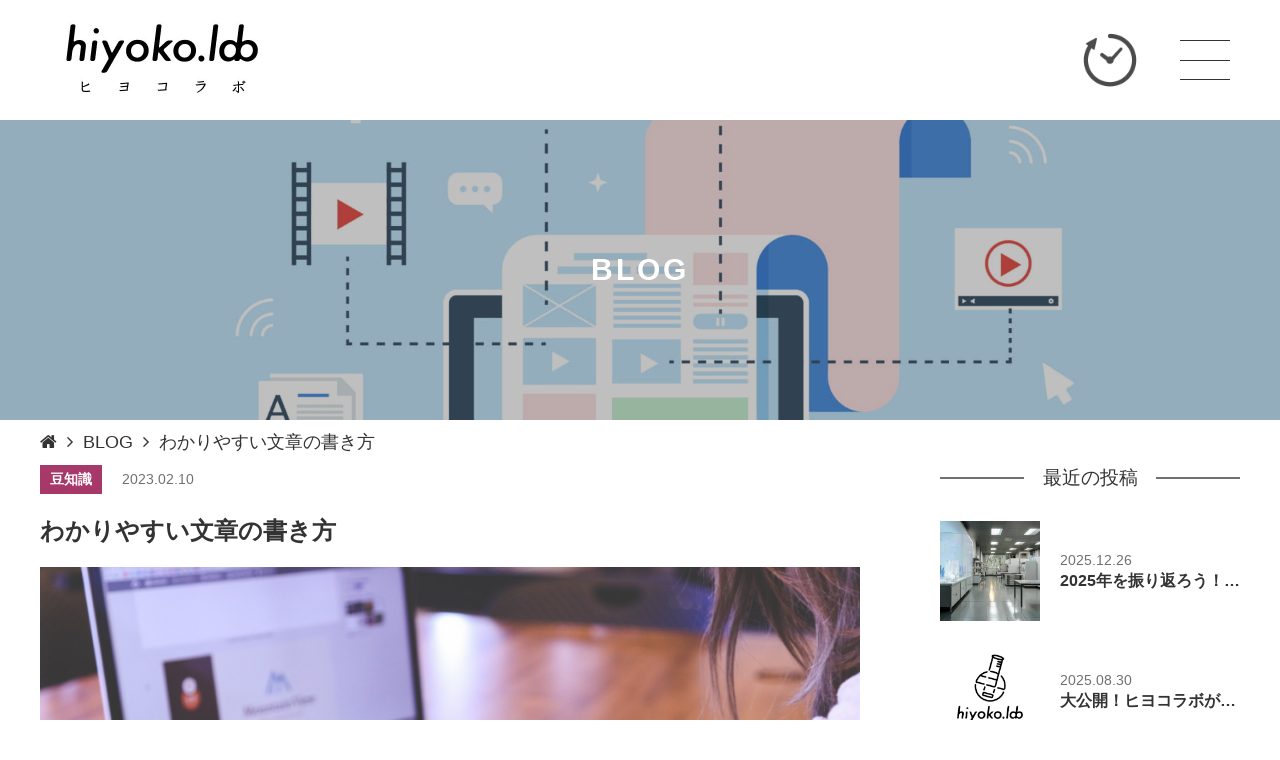

--- FILE ---
content_type: text/html; charset=UTF-8
request_url: https://hiyoko-lab.com/blog/easy_to_understand_writing
body_size: 14579
content:
<!DOCTYPE html>
<html lang="ja" class="no-js">
<head>
    
<!-- Global site tag (gtag.js) - Google Analytics -->
<script async src="https://www.googletagmanager.com/gtag/js?id=UA-98878896-1"></script>
<script>
window.dataLayer = window.dataLayer || [];
function gtag(){dataLayer.push(arguments);}
gtag('js', new Date());

gtag('config', 'UA-98878896-1');
</script>
            <meta charset="UTF-8">
    <meta name="viewport" content="width=device-width, initial-scale=1">
    <meta name="format-detection" content="telephone=no">

    <title>わかりやすい文章の書き方 | BLOG | ヒヨコラボ</title>
            <meta name="description" content="ブログ記事「わかりやすい文章の書き方」の記事です。">
    
    <meta property="og:type" content="article" />
<meta property="og:title" content="わかりやすい文章の書き方 | BLOG | ヒヨコラボ" />
<meta property="og:description" content="ブログ記事「わかりやすい文章の書き方」の記事です。" />
<meta property="og:url" content="https://hiyoko-lab.com/blog/easy_to_understand_writing" />
<meta property="og:site_name" content="ヒヨコラボ" />
<meta property="og:image" content="https://hiyoko-lab.com/wp/wp-content/uploads/2023/02/000-1024x576.png" />
<meta property="og:image:width" content="1200" />
<meta property="og:image:height" content="630" />
<meta property="og:image:secure_url" content="https://hiyoko-lab.com/wp/wp-content/uploads/2023/02/000-1024x576.png" />
<meta name="twitter:card" content="summary" />
<meta name="twitter:title" content="わかりやすい文章の書き方 | BLOG | ヒヨコラボ" />
<meta name="twitter:description" content="ブログ記事「わかりやすい文章の書き方」の記事です。" />
<meta name="twitter:image" content="https://hiyoko-lab.com/wp/wp-content/uploads/2023/02/000-1024x576.png" />
    
            <link rel="shortcut icon" href="https://hiyoko-lab.com/dest/img/icon/favicon.ico" type="image/x-icon">
            <link rel="apple-touch-icon" href="https://hiyoko-lab.com/dest/img/icon/apple-touch-icon.png">
            <link rel="apple-touch-icon" sizes="57x57" href="https://hiyoko-lab.com/dest/img/icon/apple-touch-icon-57x57.png">
            <link rel="apple-touch-icon" sizes="72x72" href="https://hiyoko-lab.com/dest/img/icon/apple-touch-icon-72x72.png">
            <link rel="apple-touch-icon" sizes="76x76" href="https://hiyoko-lab.com/dest/img/icon/apple-touch-icon-76x76.png">
            <link rel="apple-touch-icon" sizes="114x114" href="https://hiyoko-lab.com/dest/img/icon/apple-touch-icon-114x114.png">
            <link rel="apple-touch-icon" sizes="120x120" href="https://hiyoko-lab.com/dest/img/icon/apple-touch-icon-120x120.png">
            <link rel="apple-touch-icon" sizes="144x144" href="https://hiyoko-lab.com/dest/img/icon/apple-touch-icon-144x144.png">
            <link rel="apple-touch-icon" sizes="152x152" href="https://hiyoko-lab.com/dest/img/icon/apple-touch-icon-152x152.png">
            <link rel="apple-touch-icon" sizes="180x180" href="https://hiyoko-lab.com/dest/img/icon/apple-touch-icon-180x180.png">
            <link rel="alternate" type="application/rss+xml" title="sitemap" href="/shared/xml/sitemap.xml">
            <meta name='robots' content='max-image-preview:large' />
<link rel="alternate" title="oEmbed (JSON)" type="application/json+oembed" href="https://hiyoko-lab.com/wp-json/oembed/1.0/embed?url=https%3A%2F%2Fhiyoko-lab.com%2Fblog%2Feasy_to_understand_writing" />
<link rel="alternate" title="oEmbed (XML)" type="text/xml+oembed" href="https://hiyoko-lab.com/wp-json/oembed/1.0/embed?url=https%3A%2F%2Fhiyoko-lab.com%2Fblog%2Feasy_to_understand_writing&#038;format=xml" />
<style id='wp-img-auto-sizes-contain-inline-css' type='text/css'>
img:is([sizes=auto i],[sizes^="auto," i]){contain-intrinsic-size:3000px 1500px}
/*# sourceURL=wp-img-auto-sizes-contain-inline-css */
</style>
<style id='wp-block-paragraph-inline-css' type='text/css'>
.is-small-text{font-size:.875em}.is-regular-text{font-size:1em}.is-large-text{font-size:2.25em}.is-larger-text{font-size:3em}.has-drop-cap:not(:focus):first-letter{float:left;font-size:8.4em;font-style:normal;font-weight:100;line-height:.68;margin:.05em .1em 0 0;text-transform:uppercase}body.rtl .has-drop-cap:not(:focus):first-letter{float:none;margin-left:.1em}p.has-drop-cap.has-background{overflow:hidden}:root :where(p.has-background){padding:1.25em 2.375em}:where(p.has-text-color:not(.has-link-color)) a{color:inherit}p.has-text-align-left[style*="writing-mode:vertical-lr"],p.has-text-align-right[style*="writing-mode:vertical-rl"]{rotate:180deg}
/*# sourceURL=https://hiyoko-lab.com/wp/wp-includes/blocks/paragraph/style.min.css */
</style>
<style id='wp-block-heading-inline-css' type='text/css'>
h1:where(.wp-block-heading).has-background,h2:where(.wp-block-heading).has-background,h3:where(.wp-block-heading).has-background,h4:where(.wp-block-heading).has-background,h5:where(.wp-block-heading).has-background,h6:where(.wp-block-heading).has-background{padding:1.25em 2.375em}h1.has-text-align-left[style*=writing-mode]:where([style*=vertical-lr]),h1.has-text-align-right[style*=writing-mode]:where([style*=vertical-rl]),h2.has-text-align-left[style*=writing-mode]:where([style*=vertical-lr]),h2.has-text-align-right[style*=writing-mode]:where([style*=vertical-rl]),h3.has-text-align-left[style*=writing-mode]:where([style*=vertical-lr]),h3.has-text-align-right[style*=writing-mode]:where([style*=vertical-rl]),h4.has-text-align-left[style*=writing-mode]:where([style*=vertical-lr]),h4.has-text-align-right[style*=writing-mode]:where([style*=vertical-rl]),h5.has-text-align-left[style*=writing-mode]:where([style*=vertical-lr]),h5.has-text-align-right[style*=writing-mode]:where([style*=vertical-rl]),h6.has-text-align-left[style*=writing-mode]:where([style*=vertical-lr]),h6.has-text-align-right[style*=writing-mode]:where([style*=vertical-rl]){rotate:180deg}
/*# sourceURL=https://hiyoko-lab.com/wp/wp-includes/blocks/heading/style.min.css */
</style>
<style id='wp-block-image-inline-css' type='text/css'>
.wp-block-image>a,.wp-block-image>figure>a{display:inline-block}.wp-block-image img{box-sizing:border-box;height:auto;max-width:100%;vertical-align:bottom}@media not (prefers-reduced-motion){.wp-block-image img.hide{visibility:hidden}.wp-block-image img.show{animation:show-content-image .4s}}.wp-block-image[style*=border-radius] img,.wp-block-image[style*=border-radius]>a{border-radius:inherit}.wp-block-image.has-custom-border img{box-sizing:border-box}.wp-block-image.aligncenter{text-align:center}.wp-block-image.alignfull>a,.wp-block-image.alignwide>a{width:100%}.wp-block-image.alignfull img,.wp-block-image.alignwide img{height:auto;width:100%}.wp-block-image .aligncenter,.wp-block-image .alignleft,.wp-block-image .alignright,.wp-block-image.aligncenter,.wp-block-image.alignleft,.wp-block-image.alignright{display:table}.wp-block-image .aligncenter>figcaption,.wp-block-image .alignleft>figcaption,.wp-block-image .alignright>figcaption,.wp-block-image.aligncenter>figcaption,.wp-block-image.alignleft>figcaption,.wp-block-image.alignright>figcaption{caption-side:bottom;display:table-caption}.wp-block-image .alignleft{float:left;margin:.5em 1em .5em 0}.wp-block-image .alignright{float:right;margin:.5em 0 .5em 1em}.wp-block-image .aligncenter{margin-left:auto;margin-right:auto}.wp-block-image :where(figcaption){margin-bottom:1em;margin-top:.5em}.wp-block-image.is-style-circle-mask img{border-radius:9999px}@supports ((-webkit-mask-image:none) or (mask-image:none)) or (-webkit-mask-image:none){.wp-block-image.is-style-circle-mask img{border-radius:0;-webkit-mask-image:url('data:image/svg+xml;utf8,<svg viewBox="0 0 100 100" xmlns="http://www.w3.org/2000/svg"><circle cx="50" cy="50" r="50"/></svg>');mask-image:url('data:image/svg+xml;utf8,<svg viewBox="0 0 100 100" xmlns="http://www.w3.org/2000/svg"><circle cx="50" cy="50" r="50"/></svg>');mask-mode:alpha;-webkit-mask-position:center;mask-position:center;-webkit-mask-repeat:no-repeat;mask-repeat:no-repeat;-webkit-mask-size:contain;mask-size:contain}}:root :where(.wp-block-image.is-style-rounded img,.wp-block-image .is-style-rounded img){border-radius:9999px}.wp-block-image figure{margin:0}.wp-lightbox-container{display:flex;flex-direction:column;position:relative}.wp-lightbox-container img{cursor:zoom-in}.wp-lightbox-container img:hover+button{opacity:1}.wp-lightbox-container button{align-items:center;backdrop-filter:blur(16px) saturate(180%);background-color:#5a5a5a40;border:none;border-radius:4px;cursor:zoom-in;display:flex;height:20px;justify-content:center;opacity:0;padding:0;position:absolute;right:16px;text-align:center;top:16px;width:20px;z-index:100}@media not (prefers-reduced-motion){.wp-lightbox-container button{transition:opacity .2s ease}}.wp-lightbox-container button:focus-visible{outline:3px auto #5a5a5a40;outline:3px auto -webkit-focus-ring-color;outline-offset:3px}.wp-lightbox-container button:hover{cursor:pointer;opacity:1}.wp-lightbox-container button:focus{opacity:1}.wp-lightbox-container button:focus,.wp-lightbox-container button:hover,.wp-lightbox-container button:not(:hover):not(:active):not(.has-background){background-color:#5a5a5a40;border:none}.wp-lightbox-overlay{box-sizing:border-box;cursor:zoom-out;height:100vh;left:0;overflow:hidden;position:fixed;top:0;visibility:hidden;width:100%;z-index:100000}.wp-lightbox-overlay .close-button{align-items:center;cursor:pointer;display:flex;justify-content:center;min-height:40px;min-width:40px;padding:0;position:absolute;right:calc(env(safe-area-inset-right) + 16px);top:calc(env(safe-area-inset-top) + 16px);z-index:5000000}.wp-lightbox-overlay .close-button:focus,.wp-lightbox-overlay .close-button:hover,.wp-lightbox-overlay .close-button:not(:hover):not(:active):not(.has-background){background:none;border:none}.wp-lightbox-overlay .lightbox-image-container{height:var(--wp--lightbox-container-height);left:50%;overflow:hidden;position:absolute;top:50%;transform:translate(-50%,-50%);transform-origin:top left;width:var(--wp--lightbox-container-width);z-index:9999999999}.wp-lightbox-overlay .wp-block-image{align-items:center;box-sizing:border-box;display:flex;height:100%;justify-content:center;margin:0;position:relative;transform-origin:0 0;width:100%;z-index:3000000}.wp-lightbox-overlay .wp-block-image img{height:var(--wp--lightbox-image-height);min-height:var(--wp--lightbox-image-height);min-width:var(--wp--lightbox-image-width);width:var(--wp--lightbox-image-width)}.wp-lightbox-overlay .wp-block-image figcaption{display:none}.wp-lightbox-overlay button{background:none;border:none}.wp-lightbox-overlay .scrim{background-color:#fff;height:100%;opacity:.9;position:absolute;width:100%;z-index:2000000}.wp-lightbox-overlay.active{visibility:visible}@media not (prefers-reduced-motion){.wp-lightbox-overlay.active{animation:turn-on-visibility .25s both}.wp-lightbox-overlay.active img{animation:turn-on-visibility .35s both}.wp-lightbox-overlay.show-closing-animation:not(.active){animation:turn-off-visibility .35s both}.wp-lightbox-overlay.show-closing-animation:not(.active) img{animation:turn-off-visibility .25s both}.wp-lightbox-overlay.zoom.active{animation:none;opacity:1;visibility:visible}.wp-lightbox-overlay.zoom.active .lightbox-image-container{animation:lightbox-zoom-in .4s}.wp-lightbox-overlay.zoom.active .lightbox-image-container img{animation:none}.wp-lightbox-overlay.zoom.active .scrim{animation:turn-on-visibility .4s forwards}.wp-lightbox-overlay.zoom.show-closing-animation:not(.active){animation:none}.wp-lightbox-overlay.zoom.show-closing-animation:not(.active) .lightbox-image-container{animation:lightbox-zoom-out .4s}.wp-lightbox-overlay.zoom.show-closing-animation:not(.active) .lightbox-image-container img{animation:none}.wp-lightbox-overlay.zoom.show-closing-animation:not(.active) .scrim{animation:turn-off-visibility .4s forwards}}@keyframes show-content-image{0%{visibility:hidden}99%{visibility:hidden}to{visibility:visible}}@keyframes turn-on-visibility{0%{opacity:0}to{opacity:1}}@keyframes turn-off-visibility{0%{opacity:1;visibility:visible}99%{opacity:0;visibility:visible}to{opacity:0;visibility:hidden}}@keyframes lightbox-zoom-in{0%{transform:translate(calc((-100vw + var(--wp--lightbox-scrollbar-width))/2 + var(--wp--lightbox-initial-left-position)),calc(-50vh + var(--wp--lightbox-initial-top-position))) scale(var(--wp--lightbox-scale))}to{transform:translate(-50%,-50%) scale(1)}}@keyframes lightbox-zoom-out{0%{transform:translate(-50%,-50%) scale(1);visibility:visible}99%{visibility:visible}to{transform:translate(calc((-100vw + var(--wp--lightbox-scrollbar-width))/2 + var(--wp--lightbox-initial-left-position)),calc(-50vh + var(--wp--lightbox-initial-top-position))) scale(var(--wp--lightbox-scale));visibility:hidden}}
/*# sourceURL=https://hiyoko-lab.com/wp/wp-includes/blocks/image/style.min.css */
</style>
<style id='wp-block-list-inline-css' type='text/css'>
ol,ul{box-sizing:border-box}:root :where(.wp-block-list.has-background){padding:1.25em 2.375em}
/*# sourceURL=https://hiyoko-lab.com/wp/wp-includes/blocks/list/style.min.css */
</style>
<style id='wp-emoji-styles-inline-css' type='text/css'>

	img.wp-smiley, img.emoji {
		display: inline !important;
		border: none !important;
		box-shadow: none !important;
		height: 1em !important;
		width: 1em !important;
		margin: 0 0.07em !important;
		vertical-align: -0.1em !important;
		background: none !important;
		padding: 0 !important;
	}
/*# sourceURL=wp-emoji-styles-inline-css */
</style>
<style id='wp-block-library-inline-css' type='text/css'>
:root{--wp-block-synced-color:#7a00df;--wp-block-synced-color--rgb:122,0,223;--wp-bound-block-color:var(--wp-block-synced-color);--wp-editor-canvas-background:#ddd;--wp-admin-theme-color:#007cba;--wp-admin-theme-color--rgb:0,124,186;--wp-admin-theme-color-darker-10:#006ba1;--wp-admin-theme-color-darker-10--rgb:0,107,160.5;--wp-admin-theme-color-darker-20:#005a87;--wp-admin-theme-color-darker-20--rgb:0,90,135;--wp-admin-border-width-focus:2px}@media (min-resolution:192dpi){:root{--wp-admin-border-width-focus:1.5px}}.wp-element-button{cursor:pointer}:root .has-very-light-gray-background-color{background-color:#eee}:root .has-very-dark-gray-background-color{background-color:#313131}:root .has-very-light-gray-color{color:#eee}:root .has-very-dark-gray-color{color:#313131}:root .has-vivid-green-cyan-to-vivid-cyan-blue-gradient-background{background:linear-gradient(135deg,#00d084,#0693e3)}:root .has-purple-crush-gradient-background{background:linear-gradient(135deg,#34e2e4,#4721fb 50%,#ab1dfe)}:root .has-hazy-dawn-gradient-background{background:linear-gradient(135deg,#faaca8,#dad0ec)}:root .has-subdued-olive-gradient-background{background:linear-gradient(135deg,#fafae1,#67a671)}:root .has-atomic-cream-gradient-background{background:linear-gradient(135deg,#fdd79a,#004a59)}:root .has-nightshade-gradient-background{background:linear-gradient(135deg,#330968,#31cdcf)}:root .has-midnight-gradient-background{background:linear-gradient(135deg,#020381,#2874fc)}:root{--wp--preset--font-size--normal:16px;--wp--preset--font-size--huge:42px}.has-regular-font-size{font-size:1em}.has-larger-font-size{font-size:2.625em}.has-normal-font-size{font-size:var(--wp--preset--font-size--normal)}.has-huge-font-size{font-size:var(--wp--preset--font-size--huge)}.has-text-align-center{text-align:center}.has-text-align-left{text-align:left}.has-text-align-right{text-align:right}.has-fit-text{white-space:nowrap!important}#end-resizable-editor-section{display:none}.aligncenter{clear:both}.items-justified-left{justify-content:flex-start}.items-justified-center{justify-content:center}.items-justified-right{justify-content:flex-end}.items-justified-space-between{justify-content:space-between}.screen-reader-text{border:0;clip-path:inset(50%);height:1px;margin:-1px;overflow:hidden;padding:0;position:absolute;width:1px;word-wrap:normal!important}.screen-reader-text:focus{background-color:#ddd;clip-path:none;color:#444;display:block;font-size:1em;height:auto;left:5px;line-height:normal;padding:15px 23px 14px;text-decoration:none;top:5px;width:auto;z-index:100000}html :where(.has-border-color){border-style:solid}html :where([style*=border-top-color]){border-top-style:solid}html :where([style*=border-right-color]){border-right-style:solid}html :where([style*=border-bottom-color]){border-bottom-style:solid}html :where([style*=border-left-color]){border-left-style:solid}html :where([style*=border-width]){border-style:solid}html :where([style*=border-top-width]){border-top-style:solid}html :where([style*=border-right-width]){border-right-style:solid}html :where([style*=border-bottom-width]){border-bottom-style:solid}html :where([style*=border-left-width]){border-left-style:solid}html :where(img[class*=wp-image-]){height:auto;max-width:100%}:where(figure){margin:0 0 1em}html :where(.is-position-sticky){--wp-admin--admin-bar--position-offset:var(--wp-admin--admin-bar--height,0px)}@media screen and (max-width:600px){html :where(.is-position-sticky){--wp-admin--admin-bar--position-offset:0px}}

/*# sourceURL=wp-block-library-inline-css */
</style><style id='wp-block-button-inline-css' type='text/css'>
.wp-block-button__link{align-content:center;box-sizing:border-box;cursor:pointer;display:inline-block;height:100%;text-align:center;word-break:break-word}.wp-block-button__link.aligncenter{text-align:center}.wp-block-button__link.alignright{text-align:right}:where(.wp-block-button__link){border-radius:9999px;box-shadow:none;padding:calc(.667em + 2px) calc(1.333em + 2px);text-decoration:none}.wp-block-button[style*=text-decoration] .wp-block-button__link{text-decoration:inherit}.wp-block-buttons>.wp-block-button.has-custom-width{max-width:none}.wp-block-buttons>.wp-block-button.has-custom-width .wp-block-button__link{width:100%}.wp-block-buttons>.wp-block-button.has-custom-font-size .wp-block-button__link{font-size:inherit}.wp-block-buttons>.wp-block-button.wp-block-button__width-25{width:calc(25% - var(--wp--style--block-gap, .5em)*.75)}.wp-block-buttons>.wp-block-button.wp-block-button__width-50{width:calc(50% - var(--wp--style--block-gap, .5em)*.5)}.wp-block-buttons>.wp-block-button.wp-block-button__width-75{width:calc(75% - var(--wp--style--block-gap, .5em)*.25)}.wp-block-buttons>.wp-block-button.wp-block-button__width-100{flex-basis:100%;width:100%}.wp-block-buttons.is-vertical>.wp-block-button.wp-block-button__width-25{width:25%}.wp-block-buttons.is-vertical>.wp-block-button.wp-block-button__width-50{width:50%}.wp-block-buttons.is-vertical>.wp-block-button.wp-block-button__width-75{width:75%}.wp-block-button.is-style-squared,.wp-block-button__link.wp-block-button.is-style-squared{border-radius:0}.wp-block-button.no-border-radius,.wp-block-button__link.no-border-radius{border-radius:0!important}:root :where(.wp-block-button .wp-block-button__link.is-style-outline),:root :where(.wp-block-button.is-style-outline>.wp-block-button__link){border:2px solid;padding:.667em 1.333em}:root :where(.wp-block-button .wp-block-button__link.is-style-outline:not(.has-text-color)),:root :where(.wp-block-button.is-style-outline>.wp-block-button__link:not(.has-text-color)){color:currentColor}:root :where(.wp-block-button .wp-block-button__link.is-style-outline:not(.has-background)),:root :where(.wp-block-button.is-style-outline>.wp-block-button__link:not(.has-background)){background-color:initial;background-image:none}
/*# sourceURL=https://hiyoko-lab.com/wp/wp-includes/blocks/button/style.min.css */
</style>
<style id='wp-block-buttons-inline-css' type='text/css'>
.wp-block-buttons{box-sizing:border-box}.wp-block-buttons.is-vertical{flex-direction:column}.wp-block-buttons.is-vertical>.wp-block-button:last-child{margin-bottom:0}.wp-block-buttons>.wp-block-button{display:inline-block;margin:0}.wp-block-buttons.is-content-justification-left{justify-content:flex-start}.wp-block-buttons.is-content-justification-left.is-vertical{align-items:flex-start}.wp-block-buttons.is-content-justification-center{justify-content:center}.wp-block-buttons.is-content-justification-center.is-vertical{align-items:center}.wp-block-buttons.is-content-justification-right{justify-content:flex-end}.wp-block-buttons.is-content-justification-right.is-vertical{align-items:flex-end}.wp-block-buttons.is-content-justification-space-between{justify-content:space-between}.wp-block-buttons.aligncenter{text-align:center}.wp-block-buttons:not(.is-content-justification-space-between,.is-content-justification-right,.is-content-justification-left,.is-content-justification-center) .wp-block-button.aligncenter{margin-left:auto;margin-right:auto;width:100%}.wp-block-buttons[style*=text-decoration] .wp-block-button,.wp-block-buttons[style*=text-decoration] .wp-block-button__link{text-decoration:inherit}.wp-block-buttons.has-custom-font-size .wp-block-button__link{font-size:inherit}.wp-block-buttons .wp-block-button__link{width:100%}.wp-block-button.aligncenter{text-align:center}
/*# sourceURL=https://hiyoko-lab.com/wp/wp-includes/blocks/buttons/style.min.css */
</style>
<style id='wp-block-columns-inline-css' type='text/css'>
.wp-block-columns{box-sizing:border-box;display:flex;flex-wrap:wrap!important}@media (min-width:782px){.wp-block-columns{flex-wrap:nowrap!important}}.wp-block-columns{align-items:normal!important}.wp-block-columns.are-vertically-aligned-top{align-items:flex-start}.wp-block-columns.are-vertically-aligned-center{align-items:center}.wp-block-columns.are-vertically-aligned-bottom{align-items:flex-end}@media (max-width:781px){.wp-block-columns:not(.is-not-stacked-on-mobile)>.wp-block-column{flex-basis:100%!important}}@media (min-width:782px){.wp-block-columns:not(.is-not-stacked-on-mobile)>.wp-block-column{flex-basis:0;flex-grow:1}.wp-block-columns:not(.is-not-stacked-on-mobile)>.wp-block-column[style*=flex-basis]{flex-grow:0}}.wp-block-columns.is-not-stacked-on-mobile{flex-wrap:nowrap!important}.wp-block-columns.is-not-stacked-on-mobile>.wp-block-column{flex-basis:0;flex-grow:1}.wp-block-columns.is-not-stacked-on-mobile>.wp-block-column[style*=flex-basis]{flex-grow:0}:where(.wp-block-columns){margin-bottom:1.75em}:where(.wp-block-columns.has-background){padding:1.25em 2.375em}.wp-block-column{flex-grow:1;min-width:0;overflow-wrap:break-word;word-break:break-word}.wp-block-column.is-vertically-aligned-top{align-self:flex-start}.wp-block-column.is-vertically-aligned-center{align-self:center}.wp-block-column.is-vertically-aligned-bottom{align-self:flex-end}.wp-block-column.is-vertically-aligned-stretch{align-self:stretch}.wp-block-column.is-vertically-aligned-bottom,.wp-block-column.is-vertically-aligned-center,.wp-block-column.is-vertically-aligned-top{width:100%}
/*# sourceURL=https://hiyoko-lab.com/wp/wp-includes/blocks/columns/style.min.css */
</style>
<style id='wp-block-embed-inline-css' type='text/css'>
.wp-block-embed.alignleft,.wp-block-embed.alignright,.wp-block[data-align=left]>[data-type="core/embed"],.wp-block[data-align=right]>[data-type="core/embed"]{max-width:360px;width:100%}.wp-block-embed.alignleft .wp-block-embed__wrapper,.wp-block-embed.alignright .wp-block-embed__wrapper,.wp-block[data-align=left]>[data-type="core/embed"] .wp-block-embed__wrapper,.wp-block[data-align=right]>[data-type="core/embed"] .wp-block-embed__wrapper{min-width:280px}.wp-block-cover .wp-block-embed{min-height:240px;min-width:320px}.wp-block-embed{overflow-wrap:break-word}.wp-block-embed :where(figcaption){margin-bottom:1em;margin-top:.5em}.wp-block-embed iframe{max-width:100%}.wp-block-embed__wrapper{position:relative}.wp-embed-responsive .wp-has-aspect-ratio .wp-block-embed__wrapper:before{content:"";display:block;padding-top:50%}.wp-embed-responsive .wp-has-aspect-ratio iframe{bottom:0;height:100%;left:0;position:absolute;right:0;top:0;width:100%}.wp-embed-responsive .wp-embed-aspect-21-9 .wp-block-embed__wrapper:before{padding-top:42.85%}.wp-embed-responsive .wp-embed-aspect-18-9 .wp-block-embed__wrapper:before{padding-top:50%}.wp-embed-responsive .wp-embed-aspect-16-9 .wp-block-embed__wrapper:before{padding-top:56.25%}.wp-embed-responsive .wp-embed-aspect-4-3 .wp-block-embed__wrapper:before{padding-top:75%}.wp-embed-responsive .wp-embed-aspect-1-1 .wp-block-embed__wrapper:before{padding-top:100%}.wp-embed-responsive .wp-embed-aspect-9-16 .wp-block-embed__wrapper:before{padding-top:177.77%}.wp-embed-responsive .wp-embed-aspect-1-2 .wp-block-embed__wrapper:before{padding-top:200%}
/*# sourceURL=https://hiyoko-lab.com/wp/wp-includes/blocks/embed/style.min.css */
</style>
<style id='wp-block-quote-inline-css' type='text/css'>
.wp-block-quote{box-sizing:border-box;overflow-wrap:break-word}.wp-block-quote.is-large:where(:not(.is-style-plain)),.wp-block-quote.is-style-large:where(:not(.is-style-plain)){margin-bottom:1em;padding:0 1em}.wp-block-quote.is-large:where(:not(.is-style-plain)) p,.wp-block-quote.is-style-large:where(:not(.is-style-plain)) p{font-size:1.5em;font-style:italic;line-height:1.6}.wp-block-quote.is-large:where(:not(.is-style-plain)) cite,.wp-block-quote.is-large:where(:not(.is-style-plain)) footer,.wp-block-quote.is-style-large:where(:not(.is-style-plain)) cite,.wp-block-quote.is-style-large:where(:not(.is-style-plain)) footer{font-size:1.125em;text-align:right}.wp-block-quote>cite{display:block}
/*# sourceURL=https://hiyoko-lab.com/wp/wp-includes/blocks/quote/style.min.css */
</style>
<style id='global-styles-inline-css' type='text/css'>
:root{--wp--preset--aspect-ratio--square: 1;--wp--preset--aspect-ratio--4-3: 4/3;--wp--preset--aspect-ratio--3-4: 3/4;--wp--preset--aspect-ratio--3-2: 3/2;--wp--preset--aspect-ratio--2-3: 2/3;--wp--preset--aspect-ratio--16-9: 16/9;--wp--preset--aspect-ratio--9-16: 9/16;--wp--preset--color--black: #000000;--wp--preset--color--cyan-bluish-gray: #abb8c3;--wp--preset--color--white: #ffffff;--wp--preset--color--pale-pink: #f78da7;--wp--preset--color--vivid-red: #cf2e2e;--wp--preset--color--luminous-vivid-orange: #ff6900;--wp--preset--color--luminous-vivid-amber: #fcb900;--wp--preset--color--light-green-cyan: #7bdcb5;--wp--preset--color--vivid-green-cyan: #00d084;--wp--preset--color--pale-cyan-blue: #8ed1fc;--wp--preset--color--vivid-cyan-blue: #0693e3;--wp--preset--color--vivid-purple: #9b51e0;--wp--preset--gradient--vivid-cyan-blue-to-vivid-purple: linear-gradient(135deg,rgb(6,147,227) 0%,rgb(155,81,224) 100%);--wp--preset--gradient--light-green-cyan-to-vivid-green-cyan: linear-gradient(135deg,rgb(122,220,180) 0%,rgb(0,208,130) 100%);--wp--preset--gradient--luminous-vivid-amber-to-luminous-vivid-orange: linear-gradient(135deg,rgb(252,185,0) 0%,rgb(255,105,0) 100%);--wp--preset--gradient--luminous-vivid-orange-to-vivid-red: linear-gradient(135deg,rgb(255,105,0) 0%,rgb(207,46,46) 100%);--wp--preset--gradient--very-light-gray-to-cyan-bluish-gray: linear-gradient(135deg,rgb(238,238,238) 0%,rgb(169,184,195) 100%);--wp--preset--gradient--cool-to-warm-spectrum: linear-gradient(135deg,rgb(74,234,220) 0%,rgb(151,120,209) 20%,rgb(207,42,186) 40%,rgb(238,44,130) 60%,rgb(251,105,98) 80%,rgb(254,248,76) 100%);--wp--preset--gradient--blush-light-purple: linear-gradient(135deg,rgb(255,206,236) 0%,rgb(152,150,240) 100%);--wp--preset--gradient--blush-bordeaux: linear-gradient(135deg,rgb(254,205,165) 0%,rgb(254,45,45) 50%,rgb(107,0,62) 100%);--wp--preset--gradient--luminous-dusk: linear-gradient(135deg,rgb(255,203,112) 0%,rgb(199,81,192) 50%,rgb(65,88,208) 100%);--wp--preset--gradient--pale-ocean: linear-gradient(135deg,rgb(255,245,203) 0%,rgb(182,227,212) 50%,rgb(51,167,181) 100%);--wp--preset--gradient--electric-grass: linear-gradient(135deg,rgb(202,248,128) 0%,rgb(113,206,126) 100%);--wp--preset--gradient--midnight: linear-gradient(135deg,rgb(2,3,129) 0%,rgb(40,116,252) 100%);--wp--preset--font-size--small: 13px;--wp--preset--font-size--medium: 20px;--wp--preset--font-size--large: 36px;--wp--preset--font-size--x-large: 42px;--wp--preset--spacing--20: 0.44rem;--wp--preset--spacing--30: 0.67rem;--wp--preset--spacing--40: 1rem;--wp--preset--spacing--50: 1.5rem;--wp--preset--spacing--60: 2.25rem;--wp--preset--spacing--70: 3.38rem;--wp--preset--spacing--80: 5.06rem;--wp--preset--shadow--natural: 6px 6px 9px rgba(0, 0, 0, 0.2);--wp--preset--shadow--deep: 12px 12px 50px rgba(0, 0, 0, 0.4);--wp--preset--shadow--sharp: 6px 6px 0px rgba(0, 0, 0, 0.2);--wp--preset--shadow--outlined: 6px 6px 0px -3px rgb(255, 255, 255), 6px 6px rgb(0, 0, 0);--wp--preset--shadow--crisp: 6px 6px 0px rgb(0, 0, 0);}:where(.is-layout-flex){gap: 0.5em;}:where(.is-layout-grid){gap: 0.5em;}body .is-layout-flex{display: flex;}.is-layout-flex{flex-wrap: wrap;align-items: center;}.is-layout-flex > :is(*, div){margin: 0;}body .is-layout-grid{display: grid;}.is-layout-grid > :is(*, div){margin: 0;}:where(.wp-block-columns.is-layout-flex){gap: 2em;}:where(.wp-block-columns.is-layout-grid){gap: 2em;}:where(.wp-block-post-template.is-layout-flex){gap: 1.25em;}:where(.wp-block-post-template.is-layout-grid){gap: 1.25em;}.has-black-color{color: var(--wp--preset--color--black) !important;}.has-cyan-bluish-gray-color{color: var(--wp--preset--color--cyan-bluish-gray) !important;}.has-white-color{color: var(--wp--preset--color--white) !important;}.has-pale-pink-color{color: var(--wp--preset--color--pale-pink) !important;}.has-vivid-red-color{color: var(--wp--preset--color--vivid-red) !important;}.has-luminous-vivid-orange-color{color: var(--wp--preset--color--luminous-vivid-orange) !important;}.has-luminous-vivid-amber-color{color: var(--wp--preset--color--luminous-vivid-amber) !important;}.has-light-green-cyan-color{color: var(--wp--preset--color--light-green-cyan) !important;}.has-vivid-green-cyan-color{color: var(--wp--preset--color--vivid-green-cyan) !important;}.has-pale-cyan-blue-color{color: var(--wp--preset--color--pale-cyan-blue) !important;}.has-vivid-cyan-blue-color{color: var(--wp--preset--color--vivid-cyan-blue) !important;}.has-vivid-purple-color{color: var(--wp--preset--color--vivid-purple) !important;}.has-black-background-color{background-color: var(--wp--preset--color--black) !important;}.has-cyan-bluish-gray-background-color{background-color: var(--wp--preset--color--cyan-bluish-gray) !important;}.has-white-background-color{background-color: var(--wp--preset--color--white) !important;}.has-pale-pink-background-color{background-color: var(--wp--preset--color--pale-pink) !important;}.has-vivid-red-background-color{background-color: var(--wp--preset--color--vivid-red) !important;}.has-luminous-vivid-orange-background-color{background-color: var(--wp--preset--color--luminous-vivid-orange) !important;}.has-luminous-vivid-amber-background-color{background-color: var(--wp--preset--color--luminous-vivid-amber) !important;}.has-light-green-cyan-background-color{background-color: var(--wp--preset--color--light-green-cyan) !important;}.has-vivid-green-cyan-background-color{background-color: var(--wp--preset--color--vivid-green-cyan) !important;}.has-pale-cyan-blue-background-color{background-color: var(--wp--preset--color--pale-cyan-blue) !important;}.has-vivid-cyan-blue-background-color{background-color: var(--wp--preset--color--vivid-cyan-blue) !important;}.has-vivid-purple-background-color{background-color: var(--wp--preset--color--vivid-purple) !important;}.has-black-border-color{border-color: var(--wp--preset--color--black) !important;}.has-cyan-bluish-gray-border-color{border-color: var(--wp--preset--color--cyan-bluish-gray) !important;}.has-white-border-color{border-color: var(--wp--preset--color--white) !important;}.has-pale-pink-border-color{border-color: var(--wp--preset--color--pale-pink) !important;}.has-vivid-red-border-color{border-color: var(--wp--preset--color--vivid-red) !important;}.has-luminous-vivid-orange-border-color{border-color: var(--wp--preset--color--luminous-vivid-orange) !important;}.has-luminous-vivid-amber-border-color{border-color: var(--wp--preset--color--luminous-vivid-amber) !important;}.has-light-green-cyan-border-color{border-color: var(--wp--preset--color--light-green-cyan) !important;}.has-vivid-green-cyan-border-color{border-color: var(--wp--preset--color--vivid-green-cyan) !important;}.has-pale-cyan-blue-border-color{border-color: var(--wp--preset--color--pale-cyan-blue) !important;}.has-vivid-cyan-blue-border-color{border-color: var(--wp--preset--color--vivid-cyan-blue) !important;}.has-vivid-purple-border-color{border-color: var(--wp--preset--color--vivid-purple) !important;}.has-vivid-cyan-blue-to-vivid-purple-gradient-background{background: var(--wp--preset--gradient--vivid-cyan-blue-to-vivid-purple) !important;}.has-light-green-cyan-to-vivid-green-cyan-gradient-background{background: var(--wp--preset--gradient--light-green-cyan-to-vivid-green-cyan) !important;}.has-luminous-vivid-amber-to-luminous-vivid-orange-gradient-background{background: var(--wp--preset--gradient--luminous-vivid-amber-to-luminous-vivid-orange) !important;}.has-luminous-vivid-orange-to-vivid-red-gradient-background{background: var(--wp--preset--gradient--luminous-vivid-orange-to-vivid-red) !important;}.has-very-light-gray-to-cyan-bluish-gray-gradient-background{background: var(--wp--preset--gradient--very-light-gray-to-cyan-bluish-gray) !important;}.has-cool-to-warm-spectrum-gradient-background{background: var(--wp--preset--gradient--cool-to-warm-spectrum) !important;}.has-blush-light-purple-gradient-background{background: var(--wp--preset--gradient--blush-light-purple) !important;}.has-blush-bordeaux-gradient-background{background: var(--wp--preset--gradient--blush-bordeaux) !important;}.has-luminous-dusk-gradient-background{background: var(--wp--preset--gradient--luminous-dusk) !important;}.has-pale-ocean-gradient-background{background: var(--wp--preset--gradient--pale-ocean) !important;}.has-electric-grass-gradient-background{background: var(--wp--preset--gradient--electric-grass) !important;}.has-midnight-gradient-background{background: var(--wp--preset--gradient--midnight) !important;}.has-small-font-size{font-size: var(--wp--preset--font-size--small) !important;}.has-medium-font-size{font-size: var(--wp--preset--font-size--medium) !important;}.has-large-font-size{font-size: var(--wp--preset--font-size--large) !important;}.has-x-large-font-size{font-size: var(--wp--preset--font-size--x-large) !important;}
:where(.wp-block-columns.is-layout-flex){gap: 2em;}:where(.wp-block-columns.is-layout-grid){gap: 2em;}
/*# sourceURL=global-styles-inline-css */
</style>
<style id='core-block-supports-inline-css' type='text/css'>
.wp-container-core-columns-is-layout-9d6595d7{flex-wrap:nowrap;}.wp-container-core-buttons-is-layout-16018d1d{justify-content:center;}
/*# sourceURL=core-block-supports-inline-css */
</style>

<style id='classic-theme-styles-inline-css' type='text/css'>
/*! This file is auto-generated */
.wp-block-button__link{color:#fff;background-color:#32373c;border-radius:9999px;box-shadow:none;text-decoration:none;padding:calc(.667em + 2px) calc(1.333em + 2px);font-size:1.125em}.wp-block-file__button{background:#32373c;color:#fff;text-decoration:none}
/*# sourceURL=/wp-includes/css/classic-themes.min.css */
</style>
<link rel='stylesheet' id='contact-form-7-css' href='https://hiyoko-lab.com/wp/wp-content/plugins/contact-form-7/includes/css/styles.css?ver=5.6.3' type='text/css' media='all' />
<link rel="https://api.w.org/" href="https://hiyoko-lab.com/wp-json/" /><link rel="alternate" title="JSON" type="application/json" href="https://hiyoko-lab.com/wp-json/wp/v2/blog/943" /><link rel="EditURI" type="application/rsd+xml" title="RSD" href="https://hiyoko-lab.com/wp/xmlrpc.php?rsd" />
<meta name="generator" content="WordPress 6.9" />
<link rel="canonical" href="https://hiyoko-lab.com/blog/easy_to_understand_writing" />
<link rel='shortlink' href='https://hiyoko-lab.com/?p=943' />
<link rel="llms-sitemap" href="https://hiyoko-lab.com/llms.txt" />

    <link rel="stylesheet" href="/dest/css/blog.css?ver=0.1.20">

    <script data-ad-client="ca-pub-3959412635784992" async src="https://pagead2.googlesyndication.com/pagead/js/adsbygoogle.js"></script></head>
<body>

<header class="header">
    <div class="header__block">
        <h1 class="header__logo"><a href="https://hiyoko-lab.com/"><img src="/dest/img/common/img_logo.png?ver=20220508" alt="ヒヨコラボ ロゴ" srcset="/dest/img/common/img_logo.png?ver=20220508 1x,/dest/img/common/img_logo@2x.png?ver=20220508 2x" width="221" height="78" class=""></a></h1>

        <div class="header__box">
            <p class="header__watch"><a href="/tools/stop_watch" target="_blank" class="header__icon"><img src="/dest/img/content/home/icon_01.png" alt="ストップウォッチ"></a></p>
            <div class="header__hamburgler hamburgler trigMenu paramMenu bulletMenu" data-is-open="false">
                <span></span>
                <span></span>
                <span></span>
            </div>
        </div>
    </div>
</header>

<div class="overlay bulletOverlay trigMenu"></div>

<div class="menu bulletMenu" data-is-open="false">
    <div class="menu__block">
        <ul class="menu__box">
            <li class="menu__list"><a class="menu__button" href="https://hiyoko-lab.com/">HOME</a></li>
            <li class="menu__list"><a class="menu__button" href="https://hiyoko-lab.com/app">APP</a></li>
            <li class="menu__list"><a class="menu__button" href="https://hiyoko-lab.com/blog">BLOG</a></li>
            <li class="menu__list"><a class="menu__button" href="https://hiyoko-lab.com/tool">TOOL</a></li>
            <li class="menu__list"><a class="menu__button" href="https://hiyoko-lab.com/contact">CONTACT</a></li>
            <li class="menu__list"><a class="menu__button" href="https://hiyoko-lab.com/privacypolicy">PRIVACY POLICY</a></li>
        </ul>
    </div>
</div>
        
        
<div class="page-hero" style="background-image: url(/dest/img/content/parts/bgimg_blog.jpg)">
    <h2 class="page-hero__title">BLOG</h2>
</div>

<div class="breadcrumb">
    <ul class="breadcrumb__box">
        <li class="breadcrumb__list"><a class="breadcrumb__button" href="https://hiyoko-lab.com/"><i class="fa fa-home"></i></a></li>
        <li class="breadcrumb__list"><a class="breadcrumb__button" href="https://hiyoko-lab.com/blog">BLOG</a></li>
        <li class="breadcrumb__list breadcrumb__list--title">わかりやすい文章の書き方</li>
    </ul>
</div>

<div class="site-content">
    <div class="main-content">
        <div class="blog">
            <div class="blog__main blog-main">
                <div class="blog-main__top">
                    <p class="blog-main__category">豆知識</p>
                    <p class="blog-main__date">2023.02.10</p>
                </div>
                <h2 class="blog-main__title">わかりやすい文章の書き方</h2>
                <div class="blog-main__thumbnail" style="background-image: url(https://hiyoko-lab.com/wp/wp-content/uploads/2023/02/000-1024x576.png)"></div>
                <div class="blog-main__content">
<p>Hello World.<br>ヒヨコラボのWEB担当、にゃんたじです。</p>



<p>「<a rel="noreferrer noopener" href="https://www.nintendo.co.jp/zelda/totk/" target="_blank">ゼルダの伝説 ティアーズ オブ ザ キングダム</a>」の発売日が2023年5月12日（金）に決まりました！<br>前作、<strong>「ブレス オブ ザ ワイルド」はオープンワールドなのにだれることがなく、遊ばせる工夫にめちゃめちゃ感動した</strong>ので、次回作も期待しています。</p>



<p>さて、今回はネズマエさん・ハルクマさんがブログ記事を書き始めたということで、<strong>わかりやすい文章を書くためのコツ</strong>みたいなものを共有してみたいと思います。</p>



<p>「<a href="https://hiyoko-lab.com/blog/20221104" data-type="URL" data-id="https://hiyoko-lab.com/blog/20221104">わかりやすい・はやい」は世界を救う</a>」の記事と内容が被ってしまっている部分もありますが、ご了承ください。</p>



<h2 class="wp-block-heading">文章は短くする</h2>



<p>文章はできる限り短くしましょう。<br>ハルクマさんも<a href="https://hiyoko-lab.com/blog/manuscript-thoughts">記事</a>で書いていましたが、<strong>文章が長くなればなるほど、画面が文字で黒くなればなるほど、文章を読むことに抵抗感が出てきます。</strong></p>



<p>ただ、書き手（執筆者）になったときに、「文章を短くしたほうが良い」という考えはどこ吹く風になってしまうことも多いように感じます。<br><strong>読み手の気持ちになれるよう少し間を開けて自分が書いた文章を読むのもオススメ</strong>です。</p>



<figure class="wp-block-image size-large"><img loading="lazy" decoding="async" width="1024" height="576" src="https://hiyoko-lab.com/wp/wp-content/uploads/2023/02/001-1024x576.png" alt="" class="wp-image-966" srcset="https://hiyoko-lab.com/wp/wp-content/uploads/2023/02/001-1024x576.png 1024w, https://hiyoko-lab.com/wp/wp-content/uploads/2023/02/001-300x169.png 300w, https://hiyoko-lab.com/wp/wp-content/uploads/2023/02/001-768x432.png 768w, https://hiyoko-lab.com/wp/wp-content/uploads/2023/02/001.png 1200w" sizes="auto, (max-width: 1024px) 100vw, 1024px" /></figure>



<h2 class="wp-block-heading">一文を短く</h2>



<p>一文は短くしましょう。<br>これは<strong>全体の文章ではなく、一文</strong>です。<br>余分な言葉はなるべくダイエットするようにしましょう。</p>



<p>例えば&#8230;ハルクマさんの文章をリライトすると下記のようになります。</p>



<p><strong>■ 変更前</strong><br>まぁでも、この記事を読んでブログを書くんや・・・ってのと、自分の今後のブログを書くときの参考にって気持ちでとりあえず読んでます。</p>



<p><strong>■ 変更後</strong><br>自分のブログ記事を書くときの参考にしたい！という気持ちで頑張って読んでいます。</p>



<hr>



<p>ただ、<strong>削りすぎるとその人らしさのようなものが失われてしまうような気もするので、バランスが大事</strong>かなとも思っています。<br>ダイエットで例えるなら、痩せすぎてるのも不健康に見えるみたいなことでしょうか。</p>



<figure class="wp-block-image size-large"><img loading="lazy" decoding="async" width="1024" height="576" src="https://hiyoko-lab.com/wp/wp-content/uploads/2023/02/002-1024x576.png" alt="" class="wp-image-967" srcset="https://hiyoko-lab.com/wp/wp-content/uploads/2023/02/002-1024x576.png 1024w, https://hiyoko-lab.com/wp/wp-content/uploads/2023/02/002-300x169.png 300w, https://hiyoko-lab.com/wp/wp-content/uploads/2023/02/002-768x432.png 768w, https://hiyoko-lab.com/wp/wp-content/uploads/2023/02/002.png 1200w" sizes="auto, (max-width: 1024px) 100vw, 1024px" /></figure>



<h2 class="wp-block-heading">伝える順番を工夫する</h2>



<p>日本語は意識しないと結論を最後に話してしまいがちです。<br>一説では日本語は「主語 → 修飾語 → 述語」という順番で成り立っているためだと言われています。<br>（諸説あり）</p>



<p><strong>できる限り結論や言いたいことを最初に持ってきましょう。</strong><br>詳しくはピラミッドストラクチャー（ピラミッド構造）という専門用語があるので、詳しく知りたい方はぜひ調べてみてください。</p>



<p>個人的には<strong>「考える技術・書く技術―問題解決力を伸ばすピラミッド原則（バーバラ・ミント著）」がオススメ</strong>です。</p>



<figure class="wp-block-image size-large"><img loading="lazy" decoding="async" width="1024" height="576" src="https://hiyoko-lab.com/wp/wp-content/uploads/2023/02/003-1024x576.png" alt="" class="wp-image-969" srcset="https://hiyoko-lab.com/wp/wp-content/uploads/2023/02/003-1024x576.png 1024w, https://hiyoko-lab.com/wp/wp-content/uploads/2023/02/003-300x169.png 300w, https://hiyoko-lab.com/wp/wp-content/uploads/2023/02/003-768x432.png 768w, https://hiyoko-lab.com/wp/wp-content/uploads/2023/02/003.png 1200w" sizes="auto, (max-width: 1024px) 100vw, 1024px" /></figure>



<h2 class="wp-block-heading">ブログを書くときのテクニック集</h2>



<p>わかりやすい文章とは少し異なるのですが、ブログをわかりやすくするテクニックがあります。<br>今回は説明は省きますが、私のブログ記事は下記のようなテクニックをいくつも使っています。</p>



<ul class="wp-block-list">
<li>● <strong>見出し・太字部分だけでも内容が理解できる</strong></li>



<li>● <strong>箇条書きを使う</strong></li>



<li>● <strong>3行ごとにひとまとめにする。（句点ごとに改行を行う）</strong></li>



<li>● <strong>写真・図・イラストを使う</strong></li>



<li>● <strong>難しい言葉を使わない（場合により使う）</strong></li>
</ul>



<p>上記テクニックを一つ、二つ隠し味程度で入れてみると読みやすさが変わります。</p>



<figure class="wp-block-image size-large"><img loading="lazy" decoding="async" width="1024" height="576" src="https://hiyoko-lab.com/wp/wp-content/uploads/2023/02/004-1024x576.png" alt="" class="wp-image-970" srcset="https://hiyoko-lab.com/wp/wp-content/uploads/2023/02/004-1024x576.png 1024w, https://hiyoko-lab.com/wp/wp-content/uploads/2023/02/004-300x169.png 300w, https://hiyoko-lab.com/wp/wp-content/uploads/2023/02/004-768x432.png 768w, https://hiyoko-lab.com/wp/wp-content/uploads/2023/02/004.png 1200w" sizes="auto, (max-width: 1024px) 100vw, 1024px" /></figure>



<h2 class="wp-block-heading">文章が上手い人は、喋るのも上手い</h2>



<p>卵が先か、鶏が先か、という話だと思うのですが&#8230;文章が上手い人は喋るのも上手な人が多いです。<br>じっくりと考えて自分の考えを伝えることを普段から心がけているからでしょうか。<br>私もまだまだ上を目指していきたいと思って精進しています。</p>
</div>
                <p class="blog-main__author">執筆者：<a href="/blog?user=5">にゃんたじ</a></p>

                <ul class="blog-main__navi"><li class="blog-main__navi-list"><a href="https://hiyoko-lab.com/blog/blog-947" class="blog-main__button blog-main__button--prev">前の記事</a></li><li class="blog-main__navi-list"><a href="https://hiyoko-lab.com/blog/blog-977" class="blog-main__button blog-main__button--next">次の記事</a></li></ul>
                <div class="blog-main__back"><a href="https://hiyoko-lab.com/blog" class="button">ブログ一覧に戻る</a></div>
            </div>

            <div class="blog__side blog-side">
                <div class="blog-side__recommend">
                    <h3 class="blog-side__title">最近の投稿</h3>
                    <div class="blog-side__new">
                                                <a href="https://hiyoko-lab.com/blog/review_2025" class="blog-side__article">
                            <div class="blog-side__thumbnail" style="background-image: url(https://hiyoko-lab.com/wp/wp-content/uploads/2025/12/lab-1024x573.jpg)"></div>
                            <div class="blog-side__info">
                                <p class="blog-side__date">2025.12.26</p>
                                <p class="blog-side__article-title">2025年を振り返ろう！ヒヨコラボ総決算</p>
                            </div>
                        </a>
                                                <a href="https://hiyoko-lab.com/blog/recommend_web_site" class="blog-side__article">
                            <div class="blog-side__thumbnail" style="background-image: url(/dest/img/common/no-image.png)"></div>
                            <div class="blog-side__info">
                                <p class="blog-side__date">2025.08.30</p>
                                <p class="blog-side__article-title">大公開！ヒヨコラボが運営しているWEBサイト！</p>
                            </div>
                        </a>
                                                <a href="https://hiyoko-lab.com/blog/be_into_zenlesszonezero" class="blog-side__article">
                            <div class="blog-side__thumbnail" style="background-image: url(https://hiyoko-lab.com/wp/wp-content/uploads/2025/08/zenlesszonezero-1024x576.jpg)"></div>
                            <div class="blog-side__info">
                                <p class="blog-side__date">2025.08.28</p>
                                <p class="blog-side__article-title">私がゼンレスゾーンゼロにハマった理由（わけ）</p>
                            </div>
                        </a>
                                            </div>
                </div>

                
        <div class="blog-side__affiliate">
            <h3 class="blog-side__title">PR</h3>
            <ul class="blog-side__banners">
                <li class="blog-side__banner">
                    <a href="https://rpx.a8.net/svt/ejp?a8mat=3H9OR0+9NP62A+2HOM+61RI9&rakuten=y&a8ejpredirect=http%3A%2F%2Fhb.afl.rakuten.co.jp%2Fhgc%2F0ea62065.34400275.0ea62066.204f04c0%2Fa21040375877_3H9OR0_9NP62A_2HOM_61RI9%3Fpc%3Dhttp%253A%252F%252Fwww.rakuten.co.jp%252F%26m%3Dhttp%253A%252F%252Fm.rakuten.co.jp%252F" rel="nofollow"><img src="http://hbb.afl.rakuten.co.jp/hsb/0eb4bbda.2aae3368.0eb4bbaa.95151395/" border="0"></a>
                    <img border="0" width="1" height="1" src="https://www13.a8.net/0.gif?a8mat=3H9OR0+9NP62A+2HOM+61RI9" alt="">
                </li>
            </ul>
        </div>
        
        
                <div class="blog-side__category">
                    <h3 class="blog-side__title">カテゴリー</h3>
                    <ul class="blog-side__box">
                                                <li class="blog-side__list"><a href="https://hiyoko-lab.com/blog/blog_category/%e3%82%a2%e3%83%97%e3%83%aa" class="blog-side__button">アプリ(7)</a></li>
                                                <li class="blog-side__list"><a href="https://hiyoko-lab.com/blog/blog_category/info" class="blog-side__button">お知らせ(3)</a></li>
                                                <li class="blog-side__list"><a href="https://hiyoko-lab.com/blog/blog_category/%e3%82%b0%e3%83%ab%e3%83%a1" class="blog-side__button">グルメ(4)</a></li>
                                                <li class="blog-side__list"><a href="https://hiyoko-lab.com/blog/blog_category/%e3%82%b2%e3%83%bc%e3%83%a0" class="blog-side__button">ゲーム(23)</a></li>
                                                <li class="blog-side__list"><a href="https://hiyoko-lab.com/blog/blog_category/%e3%83%87%e3%82%b6%e3%82%a4%e3%83%b3" class="blog-side__button">デザイン(4)</a></li>
                                                <li class="blog-side__list"><a href="https://hiyoko-lab.com/blog/blog_category/%e3%83%8d%e3%82%bf" class="blog-side__button">ネタ(2)</a></li>
                                                <li class="blog-side__list"><a href="https://hiyoko-lab.com/blog/blog_category/%e3%83%90%e3%82%a4%e3%83%88" class="blog-side__button">バイト(2)</a></li>
                                                <li class="blog-side__list"><a href="https://hiyoko-lab.com/blog/blog_category/impressions" class="blog-side__button">一言感想文(17)</a></li>
                                                <li class="blog-side__list"><a href="https://hiyoko-lab.com/blog/blog_category/%e4%b8%89%e6%97%a5%e3%81%bc%e3%81%86%e3%81%9a%e5%ad%a6" class="blog-side__button">三日ぼうず学(1)</a></li>
                                                <li class="blog-side__list"><a href="https://hiyoko-lab.com/blog/blog_category/%e5%88%9d%e3%82%81%e3%81%a6%e3%81%ae%e3%83%97%e3%83%ad%e3%82%b0%e3%83%a9%e3%83%a0%e8%ac%9b%e7%bf%92" class="blog-side__button">初めてのプログラム講習(5)</a></li>
                                                <li class="blog-side__list"><a href="https://hiyoko-lab.com/blog/blog_category/%e5%8e%9f%e7%a5%9e" class="blog-side__button">原神(1)</a></li>
                                                <li class="blog-side__list"><a href="https://hiyoko-lab.com/blog/blog_category/diary" class="blog-side__button">日記(7)</a></li>
                                                <li class="blog-side__list"><a href="https://hiyoko-lab.com/blog/blog_category/%e6%9c%ac%e7%b4%b9%e4%bb%8b" class="blog-side__button">本紹介(9)</a></li>
                                                <li class="blog-side__list"><a href="https://hiyoko-lab.com/blog/blog_category/%e7%ad%8b%e8%82%89" class="blog-side__button">筋肉(8)</a></li>
                                                <li class="blog-side__list"><a href="https://hiyoko-lab.com/blog/blog_category/word" class="blog-side__button">言葉(49)</a></li>
                                                <li class="blog-side__list"><a href="https://hiyoko-lab.com/blog/blog_category/trivia" class="blog-side__button">豆知識(32)</a></li>
                                                <li class="blog-side__list"><a href="https://hiyoko-lab.com/blog/blog_category/%e9%9b%91%e8%a8%98" class="blog-side__button">雑記(28)</a></li>
                                            </ul>
                </div>
            </div>
        </div>
    </div>
</div>

<footer class="footer">
    <div class="footer__block">
        <div class="footer__top">
            <p class="footer__logo"><a href="https://hiyoko-lab.com/"><img src="/dest/img/common/img_logo.png" alt="ヒヨコラボ ロゴ" srcset="/dest/img/common/img_logo.png 1x,/dest/img/common/img_logo@2x.png 2x" width="221" height="78" class=""></a></p>
            <p class="footer__twitter"><a href="https://twitter.com/Hiyoko_Lab" target="_blank" rel="noopener noreferrer"><i class="fa fa-twitter"></i></a></p>
        </div>
        <ul class="footer__navi">
            <li class="footer__list"><a href="https://hiyoko-lab.com/app" class="footer__button">APP</a></li>
            <li class="footer__list"><a href="https://hiyoko-lab.com/blog" class="footer__button">BLOG</a></li>
            <li class="footer__list"><a href="https://hiyoko-lab.com/tool" class="footer__button">TOOL</a></li>
            <li class="footer__list"><a href="https://hiyoko-lab.com/contact" class="footer__button">CONTACT</a></li>
            <li class="footer__list"><a href="https://hiyoko-lab.com/privacypolicy" class="footer__button">PRIVACY POLICY</a></li>
        </ul>

        <p class="footer__copyright">Copyright 2026 Hiyoko-Lab all right reserved.</p>
    </div>
</footer>



<script type="speculationrules">
{"prefetch":[{"source":"document","where":{"and":[{"href_matches":"/*"},{"not":{"href_matches":["/wp/wp-*.php","/wp/wp-admin/*","/wp/wp-content/uploads/*","/wp/wp-content/*","/wp/wp-content/plugins/*","/wp/wp-content/themes/hiyoko-labo/*","/*\\?(.+)"]}},{"not":{"selector_matches":"a[rel~=\"nofollow\"]"}},{"not":{"selector_matches":".no-prefetch, .no-prefetch a"}}]},"eagerness":"conservative"}]}
</script>
<script type="text/javascript" src="https://hiyoko-lab.com/wp/wp-content/plugins/contact-form-7/includes/swv/js/index.js?ver=5.6.3" id="swv-js"></script>
<script type="text/javascript" id="contact-form-7-js-extra">
/* <![CDATA[ */
var wpcf7 = {"api":{"root":"https://hiyoko-lab.com/wp-json/","namespace":"contact-form-7/v1"}};
//# sourceURL=contact-form-7-js-extra
/* ]]> */
</script>
<script type="text/javascript" src="https://hiyoko-lab.com/wp/wp-content/plugins/contact-form-7/includes/js/index.js?ver=5.6.3" id="contact-form-7-js"></script>
<script id="wp-emoji-settings" type="application/json">
{"baseUrl":"https://s.w.org/images/core/emoji/17.0.2/72x72/","ext":".png","svgUrl":"https://s.w.org/images/core/emoji/17.0.2/svg/","svgExt":".svg","source":{"concatemoji":"https://hiyoko-lab.com/wp/wp-includes/js/wp-emoji-release.min.js?ver=6.9"}}
</script>
<script type="module">
/* <![CDATA[ */
/*! This file is auto-generated */
const a=JSON.parse(document.getElementById("wp-emoji-settings").textContent),o=(window._wpemojiSettings=a,"wpEmojiSettingsSupports"),s=["flag","emoji"];function i(e){try{var t={supportTests:e,timestamp:(new Date).valueOf()};sessionStorage.setItem(o,JSON.stringify(t))}catch(e){}}function c(e,t,n){e.clearRect(0,0,e.canvas.width,e.canvas.height),e.fillText(t,0,0);t=new Uint32Array(e.getImageData(0,0,e.canvas.width,e.canvas.height).data);e.clearRect(0,0,e.canvas.width,e.canvas.height),e.fillText(n,0,0);const a=new Uint32Array(e.getImageData(0,0,e.canvas.width,e.canvas.height).data);return t.every((e,t)=>e===a[t])}function p(e,t){e.clearRect(0,0,e.canvas.width,e.canvas.height),e.fillText(t,0,0);var n=e.getImageData(16,16,1,1);for(let e=0;e<n.data.length;e++)if(0!==n.data[e])return!1;return!0}function u(e,t,n,a){switch(t){case"flag":return n(e,"\ud83c\udff3\ufe0f\u200d\u26a7\ufe0f","\ud83c\udff3\ufe0f\u200b\u26a7\ufe0f")?!1:!n(e,"\ud83c\udde8\ud83c\uddf6","\ud83c\udde8\u200b\ud83c\uddf6")&&!n(e,"\ud83c\udff4\udb40\udc67\udb40\udc62\udb40\udc65\udb40\udc6e\udb40\udc67\udb40\udc7f","\ud83c\udff4\u200b\udb40\udc67\u200b\udb40\udc62\u200b\udb40\udc65\u200b\udb40\udc6e\u200b\udb40\udc67\u200b\udb40\udc7f");case"emoji":return!a(e,"\ud83e\u1fac8")}return!1}function f(e,t,n,a){let r;const o=(r="undefined"!=typeof WorkerGlobalScope&&self instanceof WorkerGlobalScope?new OffscreenCanvas(300,150):document.createElement("canvas")).getContext("2d",{willReadFrequently:!0}),s=(o.textBaseline="top",o.font="600 32px Arial",{});return e.forEach(e=>{s[e]=t(o,e,n,a)}),s}function r(e){var t=document.createElement("script");t.src=e,t.defer=!0,document.head.appendChild(t)}a.supports={everything:!0,everythingExceptFlag:!0},new Promise(t=>{let n=function(){try{var e=JSON.parse(sessionStorage.getItem(o));if("object"==typeof e&&"number"==typeof e.timestamp&&(new Date).valueOf()<e.timestamp+604800&&"object"==typeof e.supportTests)return e.supportTests}catch(e){}return null}();if(!n){if("undefined"!=typeof Worker&&"undefined"!=typeof OffscreenCanvas&&"undefined"!=typeof URL&&URL.createObjectURL&&"undefined"!=typeof Blob)try{var e="postMessage("+f.toString()+"("+[JSON.stringify(s),u.toString(),c.toString(),p.toString()].join(",")+"));",a=new Blob([e],{type:"text/javascript"});const r=new Worker(URL.createObjectURL(a),{name:"wpTestEmojiSupports"});return void(r.onmessage=e=>{i(n=e.data),r.terminate(),t(n)})}catch(e){}i(n=f(s,u,c,p))}t(n)}).then(e=>{for(const n in e)a.supports[n]=e[n],a.supports.everything=a.supports.everything&&a.supports[n],"flag"!==n&&(a.supports.everythingExceptFlag=a.supports.everythingExceptFlag&&a.supports[n]);var t;a.supports.everythingExceptFlag=a.supports.everythingExceptFlag&&!a.supports.flag,a.supports.everything||((t=a.source||{}).concatemoji?r(t.concatemoji):t.wpemoji&&t.twemoji&&(r(t.twemoji),r(t.wpemoji)))});
//# sourceURL=https://hiyoko-lab.com/wp/wp-includes/js/wp-emoji-loader.min.js
/* ]]> */
</script>
<script src="/dest/js/script.js?ver=0.1.20" async></script>
</body>
</html>


--- FILE ---
content_type: text/html; charset=utf-8
request_url: https://www.google.com/recaptcha/api2/aframe
body_size: 265
content:
<!DOCTYPE HTML><html><head><meta http-equiv="content-type" content="text/html; charset=UTF-8"></head><body><script nonce="GoEE7a7cwhzOk5dadQib9A">/** Anti-fraud and anti-abuse applications only. See google.com/recaptcha */ try{var clients={'sodar':'https://pagead2.googlesyndication.com/pagead/sodar?'};window.addEventListener("message",function(a){try{if(a.source===window.parent){var b=JSON.parse(a.data);var c=clients[b['id']];if(c){var d=document.createElement('img');d.src=c+b['params']+'&rc='+(localStorage.getItem("rc::a")?sessionStorage.getItem("rc::b"):"");window.document.body.appendChild(d);sessionStorage.setItem("rc::e",parseInt(sessionStorage.getItem("rc::e")||0)+1);localStorage.setItem("rc::h",'1769397014451');}}}catch(b){}});window.parent.postMessage("_grecaptcha_ready", "*");}catch(b){}</script></body></html>

--- FILE ---
content_type: text/css
request_url: https://hiyoko-lab.com/dest/css/blog.css?ver=0.1.20
body_size: 11482
content:
@charset "UTF-8";
/*!
 *  Font Awesome 4.7.0 by @davegandy - http://fontawesome.io - @fontawesome
 *  License - http://fontawesome.io/license (Font: SIL OFL 1.1, CSS: MIT License)
 */
@font-face {
  font-display: swap;
  font-family: "FontAwesome";
  src: url("../fonts/fontawesome4.7.0/fontawesome-webfont.eot?v=4.7.0");
  src: url("../fonts/fontawesome4.7.0/fontawesome-webfont.eot?#iefix&v=4.7.0") format("embedded-opentype"), url("../fonts/fontawesome4.7.0/fontawesome-webfont.woff2?v=4.7.0") format("woff2"), url("../fonts/fontawesome4.7.0/fontawesome-webfont.woff?v=4.7.0") format("woff"), url("../fonts/fontawesome4.7.0/fontawesome-webfont.ttf?v=4.7.0") format("truetype"), url("../fonts/fontawesome4.7.0/fontawesome-webfont.svg?v=4.7.0#fontawesomeregular") format("svg");
  font-weight: normal;
  font-style: normal;
}
.fa {
  display: inline-block;
  font: normal normal normal 14px/1 FontAwesome;
  font-size: inherit;
  text-rendering: auto;
  -webkit-font-smoothing: antialiased;
  -moz-osx-font-smoothing: grayscale;
}

.fa-lg {
  font-size: 1.33333333em;
  line-height: 0.75em;
  vertical-align: -15%;
}

.fa-2x {
  font-size: 2em;
}

.fa-3x {
  font-size: 3em;
}

.fa-4x {
  font-size: 4em;
}

.fa-5x {
  font-size: 5em;
}

.fa-fw {
  width: 1.28571429em;
  text-align: center;
}

.fa-ul {
  padding-left: 0;
  margin-left: 2.14285714em;
  list-style-type: none;
}

.fa-ul > li {
  position: relative;
}

.fa-li {
  position: absolute;
  left: -2.14285714em;
  width: 2.14285714em;
  top: 0.14285714em;
  text-align: center;
}

.fa-li.fa-lg {
  left: -1.85714286em;
}

.fa-border {
  padding: 0.2em 0.25em 0.15em;
  border: solid 0.08em #eee;
  border-radius: 0.1em;
}

.fa-pull-left {
  float: left;
}

.fa-pull-right {
  float: right;
}

.fa.fa-pull-left {
  margin-right: 0.3em;
}

.fa.fa-pull-right {
  margin-left: 0.3em;
}

.pull-right {
  float: right;
}

.pull-left {
  float: left;
}

.fa.pull-left {
  margin-right: 0.3em;
}

.fa.pull-right {
  margin-left: 0.3em;
}

.fa-spin {
  animation: fa-spin 2s infinite linear;
}

.fa-pulse {
  animation: fa-spin 1s infinite steps(8);
}
@keyframes fa-spin {
  0% {
    transform: rotate(0deg);
  }
  100% {
    transform: rotate(359deg);
  }
}
.fa-rotate-90 {
  -ms-filter: "progid:DXImageTransform.Microsoft.BasicImage(rotation=1)";
  transform: rotate(90deg);
}

.fa-rotate-180 {
  -ms-filter: "progid:DXImageTransform.Microsoft.BasicImage(rotation=2)";
  transform: rotate(180deg);
}

.fa-rotate-270 {
  -ms-filter: "progid:DXImageTransform.Microsoft.BasicImage(rotation=3)";
  transform: rotate(270deg);
}

.fa-flip-horizontal {
  -ms-filter: "progid:DXImageTransform.Microsoft.BasicImage(rotation=0, mirror=1)";
  transform: scale(-1, 1);
}

.fa-flip-vertical {
  -ms-filter: "progid:DXImageTransform.Microsoft.BasicImage(rotation=2, mirror=1)";
  transform: scale(1, -1);
}

:root .fa-rotate-90, :root .fa-rotate-180, :root .fa-rotate-270, :root .fa-flip-horizontal, :root .fa-flip-vertical {
  filter: none;
}

.fa-stack {
  position: relative;
  display: inline-block;
  width: 2em;
  height: 2em;
  line-height: 2em;
  vertical-align: middle;
}

.fa-stack-1x, .fa-stack-2x {
  position: absolute;
  left: 0;
  width: 100%;
  text-align: center;
}

.fa-stack-1x {
  line-height: inherit;
}

.fa-stack-2x {
  font-size: 2em;
}

.fa-inverse {
  color: #fff;
}

.fa-glass:before {
  content: "\f000";
}

.fa-music:before {
  content: "\f001";
}

.fa-search:before {
  content: "\f002";
}

.fa-envelope-o:before {
  content: "\f003";
}

.fa-heart:before {
  content: "\f004";
}

.fa-star:before {
  content: "\f005";
}

.fa-star-o:before {
  content: "\f006";
}

.fa-user:before {
  content: "\f007";
}

.fa-film:before {
  content: "\f008";
}

.fa-th-large:before {
  content: "\f009";
}

.fa-th:before {
  content: "\f00a";
}

.fa-th-list:before {
  content: "\f00b";
}

.fa-check:before {
  content: "\f00c";
}

.fa-remove:before, .fa-close:before, .fa-times:before {
  content: "\f00d";
}

.fa-search-plus:before {
  content: "\f00e";
}

.fa-search-minus:before {
  content: "\f010";
}

.fa-power-off:before {
  content: "\f011";
}

.fa-signal:before {
  content: "\f012";
}

.fa-gear:before, .fa-cog:before {
  content: "\f013";
}

.fa-trash-o:before {
  content: "\f014";
}

.fa-home:before {
  content: "\f015";
}

.fa-file-o:before {
  content: "\f016";
}

.fa-clock-o:before {
  content: "\f017";
}

.fa-road:before {
  content: "\f018";
}

.fa-download:before {
  content: "\f019";
}

.fa-arrow-circle-o-down:before {
  content: "\f01a";
}

.fa-arrow-circle-o-up:before {
  content: "\f01b";
}

.fa-inbox:before {
  content: "\f01c";
}

.fa-play-circle-o:before {
  content: "\f01d";
}

.fa-rotate-right:before, .fa-repeat:before {
  content: "\f01e";
}

.fa-refresh:before {
  content: "\f021";
}

.fa-list-alt:before {
  content: "\f022";
}

.fa-lock:before {
  content: "\f023";
}

.fa-flag:before {
  content: "\f024";
}

.fa-headphones:before {
  content: "\f025";
}

.fa-volume-off:before {
  content: "\f026";
}

.fa-volume-down:before {
  content: "\f027";
}

.fa-volume-up:before {
  content: "\f028";
}

.fa-qrcode:before {
  content: "\f029";
}

.fa-barcode:before {
  content: "\f02a";
}

.fa-tag:before {
  content: "\f02b";
}

.fa-tags:before {
  content: "\f02c";
}

.fa-book:before {
  content: "\f02d";
}

.fa-bookmark:before {
  content: "\f02e";
}

.fa-print:before {
  content: "\f02f";
}

.fa-camera:before {
  content: "\f030";
}

.fa-font:before {
  content: "\f031";
}

.fa-bold:before {
  content: "\f032";
}

.fa-italic:before {
  content: "\f033";
}

.fa-text-height:before {
  content: "\f034";
}

.fa-text-width:before {
  content: "\f035";
}

.fa-align-left:before {
  content: "\f036";
}

.fa-align-center:before {
  content: "\f037";
}

.fa-align-right:before {
  content: "\f038";
}

.fa-align-justify:before {
  content: "\f039";
}

.fa-list:before {
  content: "\f03a";
}

.fa-dedent:before, .fa-outdent:before {
  content: "\f03b";
}

.fa-indent:before {
  content: "\f03c";
}

.fa-video-camera:before {
  content: "\f03d";
}

.fa-photo:before, .fa-image:before, .fa-picture-o:before {
  content: "\f03e";
}

.fa-pencil:before {
  content: "\f040";
}

.fa-map-marker:before {
  content: "\f041";
}

.fa-adjust:before {
  content: "\f042";
}

.fa-tint:before {
  content: "\f043";
}

.fa-edit:before, .fa-pencil-square-o:before {
  content: "\f044";
}

.fa-share-square-o:before {
  content: "\f045";
}

.fa-check-square-o:before {
  content: "\f046";
}

.fa-arrows:before {
  content: "\f047";
}

.fa-step-backward:before {
  content: "\f048";
}

.fa-fast-backward:before {
  content: "\f049";
}

.fa-backward:before {
  content: "\f04a";
}

.fa-play:before {
  content: "\f04b";
}

.fa-pause:before {
  content: "\f04c";
}

.fa-stop:before {
  content: "\f04d";
}

.fa-forward:before {
  content: "\f04e";
}

.fa-fast-forward:before {
  content: "\f050";
}

.fa-step-forward:before {
  content: "\f051";
}

.fa-eject:before {
  content: "\f052";
}

.fa-chevron-left:before {
  content: "\f053";
}

.fa-chevron-right:before {
  content: "\f054";
}

.fa-plus-circle:before {
  content: "\f055";
}

.fa-minus-circle:before {
  content: "\f056";
}

.fa-times-circle:before {
  content: "\f057";
}

.fa-check-circle:before {
  content: "\f058";
}

.fa-question-circle:before {
  content: "\f059";
}

.fa-info-circle:before {
  content: "\f05a";
}

.fa-crosshairs:before {
  content: "\f05b";
}

.fa-times-circle-o:before {
  content: "\f05c";
}

.fa-check-circle-o:before {
  content: "\f05d";
}

.fa-ban:before {
  content: "\f05e";
}

.fa-arrow-left:before {
  content: "\f060";
}

.fa-arrow-right:before {
  content: "\f061";
}

.fa-arrow-up:before {
  content: "\f062";
}

.fa-arrow-down:before {
  content: "\f063";
}

.fa-mail-forward:before, .fa-share:before {
  content: "\f064";
}

.fa-expand:before {
  content: "\f065";
}

.fa-compress:before {
  content: "\f066";
}

.fa-plus:before {
  content: "\f067";
}

.fa-minus:before {
  content: "\f068";
}

.fa-asterisk:before {
  content: "\f069";
}

.fa-exclamation-circle:before {
  content: "\f06a";
}

.fa-gift:before {
  content: "\f06b";
}

.fa-leaf:before {
  content: "\f06c";
}

.fa-fire:before {
  content: "\f06d";
}

.fa-eye:before {
  content: "\f06e";
}

.fa-eye-slash:before {
  content: "\f070";
}

.fa-warning:before, .fa-exclamation-triangle:before {
  content: "\f071";
}

.fa-plane:before {
  content: "\f072";
}

.fa-calendar:before {
  content: "\f073";
}

.fa-random:before {
  content: "\f074";
}

.fa-comment:before {
  content: "\f075";
}

.fa-magnet:before {
  content: "\f076";
}

.fa-chevron-up:before {
  content: "\f077";
}

.fa-chevron-down:before {
  content: "\f078";
}

.fa-retweet:before {
  content: "\f079";
}

.fa-shopping-cart:before {
  content: "\f07a";
}

.fa-folder:before {
  content: "\f07b";
}

.fa-folder-open:before {
  content: "\f07c";
}

.fa-arrows-v:before {
  content: "\f07d";
}

.fa-arrows-h:before {
  content: "\f07e";
}

.fa-bar-chart-o:before, .fa-bar-chart:before {
  content: "\f080";
}

.fa-twitter-square:before {
  content: "\f081";
}

.fa-facebook-square:before {
  content: "\f082";
}

.fa-camera-retro:before {
  content: "\f083";
}

.fa-key:before {
  content: "\f084";
}

.fa-gears:before, .fa-cogs:before {
  content: "\f085";
}

.fa-comments:before {
  content: "\f086";
}

.fa-thumbs-o-up:before {
  content: "\f087";
}

.fa-thumbs-o-down:before {
  content: "\f088";
}

.fa-star-half:before {
  content: "\f089";
}

.fa-heart-o:before {
  content: "\f08a";
}

.fa-sign-out:before {
  content: "\f08b";
}

.fa-linkedin-square:before {
  content: "\f08c";
}

.fa-thumb-tack:before {
  content: "\f08d";
}

.fa-external-link:before {
  content: "\f08e";
}

.fa-sign-in:before {
  content: "\f090";
}

.fa-trophy:before {
  content: "\f091";
}

.fa-github-square:before {
  content: "\f092";
}

.fa-upload:before {
  content: "\f093";
}

.fa-lemon-o:before {
  content: "\f094";
}

.fa-phone:before {
  content: "\f095";
}

.fa-square-o:before {
  content: "\f096";
}

.fa-bookmark-o:before {
  content: "\f097";
}

.fa-phone-square:before {
  content: "\f098";
}

.fa-twitter:before {
  content: "\f099";
}

.fa-facebook-f:before, .fa-facebook:before {
  content: "\f09a";
}

.fa-github:before {
  content: "\f09b";
}

.fa-unlock:before {
  content: "\f09c";
}

.fa-credit-card:before {
  content: "\f09d";
}

.fa-feed:before, .fa-rss:before {
  content: "\f09e";
}

.fa-hdd-o:before {
  content: "\f0a0";
}

.fa-bullhorn:before {
  content: "\f0a1";
}

.fa-bell:before {
  content: "\f0f3";
}

.fa-certificate:before {
  content: "\f0a3";
}

.fa-hand-o-right:before {
  content: "\f0a4";
}

.fa-hand-o-left:before {
  content: "\f0a5";
}

.fa-hand-o-up:before {
  content: "\f0a6";
}

.fa-hand-o-down:before {
  content: "\f0a7";
}

.fa-arrow-circle-left:before {
  content: "\f0a8";
}

.fa-arrow-circle-right:before {
  content: "\f0a9";
}

.fa-arrow-circle-up:before {
  content: "\f0aa";
}

.fa-arrow-circle-down:before {
  content: "\f0ab";
}

.fa-globe:before {
  content: "\f0ac";
}

.fa-wrench:before {
  content: "\f0ad";
}

.fa-tasks:before {
  content: "\f0ae";
}

.fa-filter:before {
  content: "\f0b0";
}

.fa-briefcase:before {
  content: "\f0b1";
}

.fa-arrows-alt:before {
  content: "\f0b2";
}

.fa-group:before, .fa-users:before {
  content: "\f0c0";
}

.fa-chain:before, .fa-link:before {
  content: "\f0c1";
}

.fa-cloud:before {
  content: "\f0c2";
}

.fa-flask:before {
  content: "\f0c3";
}

.fa-cut:before, .fa-scissors:before {
  content: "\f0c4";
}

.fa-copy:before, .fa-files-o:before {
  content: "\f0c5";
}

.fa-paperclip:before {
  content: "\f0c6";
}

.fa-save:before, .fa-floppy-o:before {
  content: "\f0c7";
}

.fa-square:before {
  content: "\f0c8";
}

.fa-navicon:before, .fa-reorder:before, .fa-bars:before {
  content: "\f0c9";
}

.fa-list-ul:before {
  content: "\f0ca";
}

.fa-list-ol:before {
  content: "\f0cb";
}

.fa-strikethrough:before {
  content: "\f0cc";
}

.fa-underline:before {
  content: "\f0cd";
}

.fa-table:before {
  content: "\f0ce";
}

.fa-magic:before {
  content: "\f0d0";
}

.fa-truck:before {
  content: "\f0d1";
}

.fa-pinterest:before {
  content: "\f0d2";
}

.fa-pinterest-square:before {
  content: "\f0d3";
}

.fa-google-plus-square:before {
  content: "\f0d4";
}

.fa-google-plus:before {
  content: "\f0d5";
}

.fa-money:before {
  content: "\f0d6";
}

.fa-caret-down:before {
  content: "\f0d7";
}

.fa-caret-up:before {
  content: "\f0d8";
}

.fa-caret-left:before {
  content: "\f0d9";
}

.fa-caret-right:before {
  content: "\f0da";
}

.fa-columns:before {
  content: "\f0db";
}

.fa-unsorted:before, .fa-sort:before {
  content: "\f0dc";
}

.fa-sort-down:before, .fa-sort-desc:before {
  content: "\f0dd";
}

.fa-sort-up:before, .fa-sort-asc:before {
  content: "\f0de";
}

.fa-envelope:before {
  content: "\f0e0";
}

.fa-linkedin:before {
  content: "\f0e1";
}

.fa-rotate-left:before, .fa-undo:before {
  content: "\f0e2";
}

.fa-legal:before, .fa-gavel:before {
  content: "\f0e3";
}

.fa-dashboard:before, .fa-tachometer:before {
  content: "\f0e4";
}

.fa-comment-o:before {
  content: "\f0e5";
}

.fa-comments-o:before {
  content: "\f0e6";
}

.fa-flash:before, .fa-bolt:before {
  content: "\f0e7";
}

.fa-sitemap:before {
  content: "\f0e8";
}

.fa-umbrella:before {
  content: "\f0e9";
}

.fa-paste:before, .fa-clipboard:before {
  content: "\f0ea";
}

.fa-lightbulb-o:before {
  content: "\f0eb";
}

.fa-exchange:before {
  content: "\f0ec";
}

.fa-cloud-download:before {
  content: "\f0ed";
}

.fa-cloud-upload:before {
  content: "\f0ee";
}

.fa-user-md:before {
  content: "\f0f0";
}

.fa-stethoscope:before {
  content: "\f0f1";
}

.fa-suitcase:before {
  content: "\f0f2";
}

.fa-bell-o:before {
  content: "\f0a2";
}

.fa-coffee:before {
  content: "\f0f4";
}

.fa-cutlery:before {
  content: "\f0f5";
}

.fa-file-text-o:before {
  content: "\f0f6";
}

.fa-building-o:before {
  content: "\f0f7";
}

.fa-hospital-o:before {
  content: "\f0f8";
}

.fa-ambulance:before {
  content: "\f0f9";
}

.fa-medkit:before {
  content: "\f0fa";
}

.fa-fighter-jet:before {
  content: "\f0fb";
}

.fa-beer:before {
  content: "\f0fc";
}

.fa-h-square:before {
  content: "\f0fd";
}

.fa-plus-square:before {
  content: "\f0fe";
}

.fa-angle-double-left:before {
  content: "\f100";
}

.fa-angle-double-right:before {
  content: "\f101";
}

.fa-angle-double-up:before {
  content: "\f102";
}

.fa-angle-double-down:before {
  content: "\f103";
}

.fa-angle-left:before {
  content: "\f104";
}

.fa-angle-right:before {
  content: "\f105";
}

.fa-angle-up:before {
  content: "\f106";
}

.fa-angle-down:before {
  content: "\f107";
}

.fa-desktop:before {
  content: "\f108";
}

.fa-laptop:before {
  content: "\f109";
}

.fa-tablet:before {
  content: "\f10a";
}

.fa-mobile-phone:before, .fa-mobile:before {
  content: "\f10b";
}

.fa-circle-o:before {
  content: "\f10c";
}

.fa-quote-left:before {
  content: "\f10d";
}

.fa-quote-right:before {
  content: "\f10e";
}

.fa-spinner:before {
  content: "\f110";
}

.fa-circle:before {
  content: "\f111";
}

.fa-mail-reply:before, .fa-reply:before {
  content: "\f112";
}

.fa-github-alt:before {
  content: "\f113";
}

.fa-folder-o:before {
  content: "\f114";
}

.fa-folder-open-o:before {
  content: "\f115";
}

.fa-smile-o:before {
  content: "\f118";
}

.fa-frown-o:before {
  content: "\f119";
}

.fa-meh-o:before {
  content: "\f11a";
}

.fa-gamepad:before {
  content: "\f11b";
}

.fa-keyboard-o:before {
  content: "\f11c";
}

.fa-flag-o:before {
  content: "\f11d";
}

.fa-flag-checkered:before {
  content: "\f11e";
}

.fa-terminal:before {
  content: "\f120";
}

.fa-code:before {
  content: "\f121";
}

.fa-mail-reply-all:before, .fa-reply-all:before {
  content: "\f122";
}

.fa-star-half-empty:before, .fa-star-half-full:before, .fa-star-half-o:before {
  content: "\f123";
}

.fa-location-arrow:before {
  content: "\f124";
}

.fa-crop:before {
  content: "\f125";
}

.fa-code-fork:before {
  content: "\f126";
}

.fa-unlink:before, .fa-chain-broken:before {
  content: "\f127";
}

.fa-question:before {
  content: "\f128";
}

.fa-info:before {
  content: "\f129";
}

.fa-exclamation:before {
  content: "\f12a";
}

.fa-superscript:before {
  content: "\f12b";
}

.fa-subscript:before {
  content: "\f12c";
}

.fa-eraser:before {
  content: "\f12d";
}

.fa-puzzle-piece:before {
  content: "\f12e";
}

.fa-microphone:before {
  content: "\f130";
}

.fa-microphone-slash:before {
  content: "\f131";
}

.fa-shield:before {
  content: "\f132";
}

.fa-calendar-o:before {
  content: "\f133";
}

.fa-fire-extinguisher:before {
  content: "\f134";
}

.fa-rocket:before {
  content: "\f135";
}

.fa-maxcdn:before {
  content: "\f136";
}

.fa-chevron-circle-left:before {
  content: "\f137";
}

.fa-chevron-circle-right:before {
  content: "\f138";
}

.fa-chevron-circle-up:before {
  content: "\f139";
}

.fa-chevron-circle-down:before {
  content: "\f13a";
}

.fa-html5:before {
  content: "\f13b";
}

.fa-css3:before {
  content: "\f13c";
}

.fa-anchor:before {
  content: "\f13d";
}

.fa-unlock-alt:before {
  content: "\f13e";
}

.fa-bullseye:before {
  content: "\f140";
}

.fa-ellipsis-h:before {
  content: "\f141";
}

.fa-ellipsis-v:before {
  content: "\f142";
}

.fa-rss-square:before {
  content: "\f143";
}

.fa-play-circle:before {
  content: "\f144";
}

.fa-ticket:before {
  content: "\f145";
}

.fa-minus-square:before {
  content: "\f146";
}

.fa-minus-square-o:before {
  content: "\f147";
}

.fa-level-up:before {
  content: "\f148";
}

.fa-level-down:before {
  content: "\f149";
}

.fa-check-square:before {
  content: "\f14a";
}

.fa-pencil-square:before {
  content: "\f14b";
}

.fa-external-link-square:before {
  content: "\f14c";
}

.fa-share-square:before {
  content: "\f14d";
}

.fa-compass:before {
  content: "\f14e";
}

.fa-toggle-down:before, .fa-caret-square-o-down:before {
  content: "\f150";
}

.fa-toggle-up:before, .fa-caret-square-o-up:before {
  content: "\f151";
}

.fa-toggle-right:before, .fa-caret-square-o-right:before {
  content: "\f152";
}

.fa-euro:before, .fa-eur:before {
  content: "\f153";
}

.fa-gbp:before {
  content: "\f154";
}

.fa-dollar:before, .fa-usd:before {
  content: "\f155";
}

.fa-rupee:before, .fa-inr:before {
  content: "\f156";
}

.fa-cny:before, .fa-rmb:before, .fa-yen:before, .fa-jpy:before {
  content: "\f157";
}

.fa-ruble:before, .fa-rouble:before, .fa-rub:before {
  content: "\f158";
}

.fa-won:before, .fa-krw:before {
  content: "\f159";
}

.fa-bitcoin:before, .fa-btc:before {
  content: "\f15a";
}

.fa-file:before {
  content: "\f15b";
}

.fa-file-text:before {
  content: "\f15c";
}

.fa-sort-alpha-asc:before {
  content: "\f15d";
}

.fa-sort-alpha-desc:before {
  content: "\f15e";
}

.fa-sort-amount-asc:before {
  content: "\f160";
}

.fa-sort-amount-desc:before {
  content: "\f161";
}

.fa-sort-numeric-asc:before {
  content: "\f162";
}

.fa-sort-numeric-desc:before {
  content: "\f163";
}

.fa-thumbs-up:before {
  content: "\f164";
}

.fa-thumbs-down:before {
  content: "\f165";
}

.fa-youtube-square:before {
  content: "\f166";
}

.fa-youtube:before {
  content: "\f167";
}

.fa-xing:before {
  content: "\f168";
}

.fa-xing-square:before {
  content: "\f169";
}

.fa-youtube-play:before {
  content: "\f16a";
}

.fa-dropbox:before {
  content: "\f16b";
}

.fa-stack-overflow:before {
  content: "\f16c";
}

.fa-instagram:before {
  content: "\f16d";
}

.fa-flickr:before {
  content: "\f16e";
}

.fa-adn:before {
  content: "\f170";
}

.fa-bitbucket:before {
  content: "\f171";
}

.fa-bitbucket-square:before {
  content: "\f172";
}

.fa-tumblr:before {
  content: "\f173";
}

.fa-tumblr-square:before {
  content: "\f174";
}

.fa-long-arrow-down:before {
  content: "\f175";
}

.fa-long-arrow-up:before {
  content: "\f176";
}

.fa-long-arrow-left:before {
  content: "\f177";
}

.fa-long-arrow-right:before {
  content: "\f178";
}

.fa-apple:before {
  content: "\f179";
}

.fa-windows:before {
  content: "\f17a";
}

.fa-android:before {
  content: "\f17b";
}

.fa-linux:before {
  content: "\f17c";
}

.fa-dribbble:before {
  content: "\f17d";
}

.fa-skype:before {
  content: "\f17e";
}

.fa-foursquare:before {
  content: "\f180";
}

.fa-trello:before {
  content: "\f181";
}

.fa-female:before {
  content: "\f182";
}

.fa-male:before {
  content: "\f183";
}

.fa-gittip:before, .fa-gratipay:before {
  content: "\f184";
}

.fa-sun-o:before {
  content: "\f185";
}

.fa-moon-o:before {
  content: "\f186";
}

.fa-archive:before {
  content: "\f187";
}

.fa-bug:before {
  content: "\f188";
}

.fa-vk:before {
  content: "\f189";
}

.fa-weibo:before {
  content: "\f18a";
}

.fa-renren:before {
  content: "\f18b";
}

.fa-pagelines:before {
  content: "\f18c";
}

.fa-stack-exchange:before {
  content: "\f18d";
}

.fa-arrow-circle-o-right:before {
  content: "\f18e";
}

.fa-arrow-circle-o-left:before {
  content: "\f190";
}

.fa-toggle-left:before, .fa-caret-square-o-left:before {
  content: "\f191";
}

.fa-dot-circle-o:before {
  content: "\f192";
}

.fa-wheelchair:before {
  content: "\f193";
}

.fa-vimeo-square:before {
  content: "\f194";
}

.fa-turkish-lira:before, .fa-try:before {
  content: "\f195";
}

.fa-plus-square-o:before {
  content: "\f196";
}

.fa-space-shuttle:before {
  content: "\f197";
}

.fa-slack:before {
  content: "\f198";
}

.fa-envelope-square:before {
  content: "\f199";
}

.fa-wordpress:before {
  content: "\f19a";
}

.fa-openid:before {
  content: "\f19b";
}

.fa-institution:before, .fa-bank:before, .fa-university:before {
  content: "\f19c";
}

.fa-mortar-board:before, .fa-graduation-cap:before {
  content: "\f19d";
}

.fa-yahoo:before {
  content: "\f19e";
}

.fa-google:before {
  content: "\f1a0";
}

.fa-reddit:before {
  content: "\f1a1";
}

.fa-reddit-square:before {
  content: "\f1a2";
}

.fa-stumbleupon-circle:before {
  content: "\f1a3";
}

.fa-stumbleupon:before {
  content: "\f1a4";
}

.fa-delicious:before {
  content: "\f1a5";
}

.fa-digg:before {
  content: "\f1a6";
}

.fa-pied-piper-pp:before {
  content: "\f1a7";
}

.fa-pied-piper-alt:before {
  content: "\f1a8";
}

.fa-drupal:before {
  content: "\f1a9";
}

.fa-joomla:before {
  content: "\f1aa";
}

.fa-language:before {
  content: "\f1ab";
}

.fa-fax:before {
  content: "\f1ac";
}

.fa-building:before {
  content: "\f1ad";
}

.fa-child:before {
  content: "\f1ae";
}

.fa-paw:before {
  content: "\f1b0";
}

.fa-spoon:before {
  content: "\f1b1";
}

.fa-cube:before {
  content: "\f1b2";
}

.fa-cubes:before {
  content: "\f1b3";
}

.fa-behance:before {
  content: "\f1b4";
}

.fa-behance-square:before {
  content: "\f1b5";
}

.fa-steam:before {
  content: "\f1b6";
}

.fa-steam-square:before {
  content: "\f1b7";
}

.fa-recycle:before {
  content: "\f1b8";
}

.fa-automobile:before, .fa-car:before {
  content: "\f1b9";
}

.fa-cab:before, .fa-taxi:before {
  content: "\f1ba";
}

.fa-tree:before {
  content: "\f1bb";
}

.fa-spotify:before {
  content: "\f1bc";
}

.fa-deviantart:before {
  content: "\f1bd";
}

.fa-soundcloud:before {
  content: "\f1be";
}

.fa-database:before {
  content: "\f1c0";
}

.fa-file-pdf-o:before {
  content: "\f1c1";
}

.fa-file-word-o:before {
  content: "\f1c2";
}

.fa-file-excel-o:before {
  content: "\f1c3";
}

.fa-file-powerpoint-o:before {
  content: "\f1c4";
}

.fa-file-photo-o:before, .fa-file-picture-o:before, .fa-file-image-o:before {
  content: "\f1c5";
}

.fa-file-zip-o:before, .fa-file-archive-o:before {
  content: "\f1c6";
}

.fa-file-sound-o:before, .fa-file-audio-o:before {
  content: "\f1c7";
}

.fa-file-movie-o:before, .fa-file-video-o:before {
  content: "\f1c8";
}

.fa-file-code-o:before {
  content: "\f1c9";
}

.fa-vine:before {
  content: "\f1ca";
}

.fa-codepen:before {
  content: "\f1cb";
}

.fa-jsfiddle:before {
  content: "\f1cc";
}

.fa-life-bouy:before, .fa-life-buoy:before, .fa-life-saver:before, .fa-support:before, .fa-life-ring:before {
  content: "\f1cd";
}

.fa-circle-o-notch:before {
  content: "\f1ce";
}

.fa-ra:before, .fa-resistance:before, .fa-rebel:before {
  content: "\f1d0";
}

.fa-ge:before, .fa-empire:before {
  content: "\f1d1";
}

.fa-git-square:before {
  content: "\f1d2";
}

.fa-git:before {
  content: "\f1d3";
}

.fa-y-combinator-square:before, .fa-yc-square:before, .fa-hacker-news:before {
  content: "\f1d4";
}

.fa-tencent-weibo:before {
  content: "\f1d5";
}

.fa-qq:before {
  content: "\f1d6";
}

.fa-wechat:before, .fa-weixin:before {
  content: "\f1d7";
}

.fa-send:before, .fa-paper-plane:before {
  content: "\f1d8";
}

.fa-send-o:before, .fa-paper-plane-o:before {
  content: "\f1d9";
}

.fa-history:before {
  content: "\f1da";
}

.fa-circle-thin:before {
  content: "\f1db";
}

.fa-header:before {
  content: "\f1dc";
}

.fa-paragraph:before {
  content: "\f1dd";
}

.fa-sliders:before {
  content: "\f1de";
}

.fa-share-alt:before {
  content: "\f1e0";
}

.fa-share-alt-square:before {
  content: "\f1e1";
}

.fa-bomb:before {
  content: "\f1e2";
}

.fa-soccer-ball-o:before, .fa-futbol-o:before {
  content: "\f1e3";
}

.fa-tty:before {
  content: "\f1e4";
}

.fa-binoculars:before {
  content: "\f1e5";
}

.fa-plug:before {
  content: "\f1e6";
}

.fa-slideshare:before {
  content: "\f1e7";
}

.fa-twitch:before {
  content: "\f1e8";
}

.fa-yelp:before {
  content: "\f1e9";
}

.fa-newspaper-o:before {
  content: "\f1ea";
}

.fa-wifi:before {
  content: "\f1eb";
}

.fa-calculator:before {
  content: "\f1ec";
}

.fa-paypal:before {
  content: "\f1ed";
}

.fa-google-wallet:before {
  content: "\f1ee";
}

.fa-cc-visa:before {
  content: "\f1f0";
}

.fa-cc-mastercard:before {
  content: "\f1f1";
}

.fa-cc-discover:before {
  content: "\f1f2";
}

.fa-cc-amex:before {
  content: "\f1f3";
}

.fa-cc-paypal:before {
  content: "\f1f4";
}

.fa-cc-stripe:before {
  content: "\f1f5";
}

.fa-bell-slash:before {
  content: "\f1f6";
}

.fa-bell-slash-o:before {
  content: "\f1f7";
}

.fa-trash:before {
  content: "\f1f8";
}

.fa-copyright:before {
  content: "\f1f9";
}

.fa-at:before {
  content: "\f1fa";
}

.fa-eyedropper:before {
  content: "\f1fb";
}

.fa-paint-brush:before {
  content: "\f1fc";
}

.fa-birthday-cake:before {
  content: "\f1fd";
}

.fa-area-chart:before {
  content: "\f1fe";
}

.fa-pie-chart:before {
  content: "\f200";
}

.fa-line-chart:before {
  content: "\f201";
}

.fa-lastfm:before {
  content: "\f202";
}

.fa-lastfm-square:before {
  content: "\f203";
}

.fa-toggle-off:before {
  content: "\f204";
}

.fa-toggle-on:before {
  content: "\f205";
}

.fa-bicycle:before {
  content: "\f206";
}

.fa-bus:before {
  content: "\f207";
}

.fa-ioxhost:before {
  content: "\f208";
}

.fa-angellist:before {
  content: "\f209";
}

.fa-cc:before {
  content: "\f20a";
}

.fa-shekel:before, .fa-sheqel:before, .fa-ils:before {
  content: "\f20b";
}

.fa-meanpath:before {
  content: "\f20c";
}

.fa-buysellads:before {
  content: "\f20d";
}

.fa-connectdevelop:before {
  content: "\f20e";
}

.fa-dashcube:before {
  content: "\f210";
}

.fa-forumbee:before {
  content: "\f211";
}

.fa-leanpub:before {
  content: "\f212";
}

.fa-sellsy:before {
  content: "\f213";
}

.fa-shirtsinbulk:before {
  content: "\f214";
}

.fa-simplybuilt:before {
  content: "\f215";
}

.fa-skyatlas:before {
  content: "\f216";
}

.fa-cart-plus:before {
  content: "\f217";
}

.fa-cart-arrow-down:before {
  content: "\f218";
}

.fa-diamond:before {
  content: "\f219";
}

.fa-ship:before {
  content: "\f21a";
}

.fa-user-secret:before {
  content: "\f21b";
}

.fa-motorcycle:before {
  content: "\f21c";
}

.fa-street-view:before {
  content: "\f21d";
}

.fa-heartbeat:before {
  content: "\f21e";
}

.fa-venus:before {
  content: "\f221";
}

.fa-mars:before {
  content: "\f222";
}

.fa-mercury:before {
  content: "\f223";
}

.fa-intersex:before, .fa-transgender:before {
  content: "\f224";
}

.fa-transgender-alt:before {
  content: "\f225";
}

.fa-venus-double:before {
  content: "\f226";
}

.fa-mars-double:before {
  content: "\f227";
}

.fa-venus-mars:before {
  content: "\f228";
}

.fa-mars-stroke:before {
  content: "\f229";
}

.fa-mars-stroke-v:before {
  content: "\f22a";
}

.fa-mars-stroke-h:before {
  content: "\f22b";
}

.fa-neuter:before {
  content: "\f22c";
}

.fa-genderless:before {
  content: "\f22d";
}

.fa-facebook-official:before {
  content: "\f230";
}

.fa-pinterest-p:before {
  content: "\f231";
}

.fa-whatsapp:before {
  content: "\f232";
}

.fa-server:before {
  content: "\f233";
}

.fa-user-plus:before {
  content: "\f234";
}

.fa-user-times:before {
  content: "\f235";
}

.fa-hotel:before, .fa-bed:before {
  content: "\f236";
}

.fa-viacoin:before {
  content: "\f237";
}

.fa-train:before {
  content: "\f238";
}

.fa-subway:before {
  content: "\f239";
}

.fa-medium:before {
  content: "\f23a";
}

.fa-yc:before, .fa-y-combinator:before {
  content: "\f23b";
}

.fa-optin-monster:before {
  content: "\f23c";
}

.fa-opencart:before {
  content: "\f23d";
}

.fa-expeditedssl:before {
  content: "\f23e";
}

.fa-battery-4:before, .fa-battery:before, .fa-battery-full:before {
  content: "\f240";
}

.fa-battery-3:before, .fa-battery-three-quarters:before {
  content: "\f241";
}

.fa-battery-2:before, .fa-battery-half:before {
  content: "\f242";
}

.fa-battery-1:before, .fa-battery-quarter:before {
  content: "\f243";
}

.fa-battery-0:before, .fa-battery-empty:before {
  content: "\f244";
}

.fa-mouse-pointer:before {
  content: "\f245";
}

.fa-i-cursor:before {
  content: "\f246";
}

.fa-object-group:before {
  content: "\f247";
}

.fa-object-ungroup:before {
  content: "\f248";
}

.fa-sticky-note:before {
  content: "\f249";
}

.fa-sticky-note-o:before {
  content: "\f24a";
}

.fa-cc-jcb:before {
  content: "\f24b";
}

.fa-cc-diners-club:before {
  content: "\f24c";
}

.fa-clone:before {
  content: "\f24d";
}

.fa-balance-scale:before {
  content: "\f24e";
}

.fa-hourglass-o:before {
  content: "\f250";
}

.fa-hourglass-1:before, .fa-hourglass-start:before {
  content: "\f251";
}

.fa-hourglass-2:before, .fa-hourglass-half:before {
  content: "\f252";
}

.fa-hourglass-3:before, .fa-hourglass-end:before {
  content: "\f253";
}

.fa-hourglass:before {
  content: "\f254";
}

.fa-hand-grab-o:before, .fa-hand-rock-o:before {
  content: "\f255";
}

.fa-hand-stop-o:before, .fa-hand-paper-o:before {
  content: "\f256";
}

.fa-hand-scissors-o:before {
  content: "\f257";
}

.fa-hand-lizard-o:before {
  content: "\f258";
}

.fa-hand-spock-o:before {
  content: "\f259";
}

.fa-hand-pointer-o:before {
  content: "\f25a";
}

.fa-hand-peace-o:before {
  content: "\f25b";
}

.fa-trademark:before {
  content: "\f25c";
}

.fa-registered:before {
  content: "\f25d";
}

.fa-creative-commons:before {
  content: "\f25e";
}

.fa-gg:before {
  content: "\f260";
}

.fa-gg-circle:before {
  content: "\f261";
}

.fa-tripadvisor:before {
  content: "\f262";
}

.fa-odnoklassniki:before {
  content: "\f263";
}

.fa-odnoklassniki-square:before {
  content: "\f264";
}

.fa-get-pocket:before {
  content: "\f265";
}

.fa-wikipedia-w:before {
  content: "\f266";
}

.fa-safari:before {
  content: "\f267";
}

.fa-chrome:before {
  content: "\f268";
}

.fa-firefox:before {
  content: "\f269";
}

.fa-opera:before {
  content: "\f26a";
}

.fa-internet-explorer:before {
  content: "\f26b";
}

.fa-tv:before, .fa-television:before {
  content: "\f26c";
}

.fa-contao:before {
  content: "\f26d";
}

.fa-500px:before {
  content: "\f26e";
}

.fa-amazon:before {
  content: "\f270";
}

.fa-calendar-plus-o:before {
  content: "\f271";
}

.fa-calendar-minus-o:before {
  content: "\f272";
}

.fa-calendar-times-o:before {
  content: "\f273";
}

.fa-calendar-check-o:before {
  content: "\f274";
}

.fa-industry:before {
  content: "\f275";
}

.fa-map-pin:before {
  content: "\f276";
}

.fa-map-signs:before {
  content: "\f277";
}

.fa-map-o:before {
  content: "\f278";
}

.fa-map:before {
  content: "\f279";
}

.fa-commenting:before {
  content: "\f27a";
}

.fa-commenting-o:before {
  content: "\f27b";
}

.fa-houzz:before {
  content: "\f27c";
}

.fa-vimeo:before {
  content: "\f27d";
}

.fa-black-tie:before {
  content: "\f27e";
}

.fa-fonticons:before {
  content: "\f280";
}

.fa-reddit-alien:before {
  content: "\f281";
}

.fa-edge:before {
  content: "\f282";
}

.fa-credit-card-alt:before {
  content: "\f283";
}

.fa-codiepie:before {
  content: "\f284";
}

.fa-modx:before {
  content: "\f285";
}

.fa-fort-awesome:before {
  content: "\f286";
}

.fa-usb:before {
  content: "\f287";
}

.fa-product-hunt:before {
  content: "\f288";
}

.fa-mixcloud:before {
  content: "\f289";
}

.fa-scribd:before {
  content: "\f28a";
}

.fa-pause-circle:before {
  content: "\f28b";
}

.fa-pause-circle-o:before {
  content: "\f28c";
}

.fa-stop-circle:before {
  content: "\f28d";
}

.fa-stop-circle-o:before {
  content: "\f28e";
}

.fa-shopping-bag:before {
  content: "\f290";
}

.fa-shopping-basket:before {
  content: "\f291";
}

.fa-hashtag:before {
  content: "\f292";
}

.fa-bluetooth:before {
  content: "\f293";
}

.fa-bluetooth-b:before {
  content: "\f294";
}

.fa-percent:before {
  content: "\f295";
}

.fa-gitlab:before {
  content: "\f296";
}

.fa-wpbeginner:before {
  content: "\f297";
}

.fa-wpforms:before {
  content: "\f298";
}

.fa-envira:before {
  content: "\f299";
}

.fa-universal-access:before {
  content: "\f29a";
}

.fa-wheelchair-alt:before {
  content: "\f29b";
}

.fa-question-circle-o:before {
  content: "\f29c";
}

.fa-blind:before {
  content: "\f29d";
}

.fa-audio-description:before {
  content: "\f29e";
}

.fa-volume-control-phone:before {
  content: "\f2a0";
}

.fa-braille:before {
  content: "\f2a1";
}

.fa-assistive-listening-systems:before {
  content: "\f2a2";
}

.fa-asl-interpreting:before, .fa-american-sign-language-interpreting:before {
  content: "\f2a3";
}

.fa-deafness:before, .fa-hard-of-hearing:before, .fa-deaf:before {
  content: "\f2a4";
}

.fa-glide:before {
  content: "\f2a5";
}

.fa-glide-g:before {
  content: "\f2a6";
}

.fa-signing:before, .fa-sign-language:before {
  content: "\f2a7";
}

.fa-low-vision:before {
  content: "\f2a8";
}

.fa-viadeo:before {
  content: "\f2a9";
}

.fa-viadeo-square:before {
  content: "\f2aa";
}

.fa-snapchat:before {
  content: "\f2ab";
}

.fa-snapchat-ghost:before {
  content: "\f2ac";
}

.fa-snapchat-square:before {
  content: "\f2ad";
}

.fa-pied-piper:before {
  content: "\f2ae";
}

.fa-first-order:before {
  content: "\f2b0";
}

.fa-yoast:before {
  content: "\f2b1";
}

.fa-themeisle:before {
  content: "\f2b2";
}

.fa-google-plus-circle:before, .fa-google-plus-official:before {
  content: "\f2b3";
}

.fa-fa:before, .fa-font-awesome:before {
  content: "\f2b4";
}

.fa-handshake-o:before {
  content: "\f2b5";
}

.fa-envelope-open:before {
  content: "\f2b6";
}

.fa-envelope-open-o:before {
  content: "\f2b7";
}

.fa-linode:before {
  content: "\f2b8";
}

.fa-address-book:before {
  content: "\f2b9";
}

.fa-address-book-o:before {
  content: "\f2ba";
}

.fa-vcard:before, .fa-address-card:before {
  content: "\f2bb";
}

.fa-vcard-o:before, .fa-address-card-o:before {
  content: "\f2bc";
}

.fa-user-circle:before {
  content: "\f2bd";
}

.fa-user-circle-o:before {
  content: "\f2be";
}

.fa-user-o:before {
  content: "\f2c0";
}

.fa-id-badge:before {
  content: "\f2c1";
}

.fa-drivers-license:before, .fa-id-card:before {
  content: "\f2c2";
}

.fa-drivers-license-o:before, .fa-id-card-o:before {
  content: "\f2c3";
}

.fa-quora:before {
  content: "\f2c4";
}

.fa-free-code-camp:before {
  content: "\f2c5";
}

.fa-telegram:before {
  content: "\f2c6";
}

.fa-thermometer-4:before, .fa-thermometer:before, .fa-thermometer-full:before {
  content: "\f2c7";
}

.fa-thermometer-3:before, .fa-thermometer-three-quarters:before {
  content: "\f2c8";
}

.fa-thermometer-2:before, .fa-thermometer-half:before {
  content: "\f2c9";
}

.fa-thermometer-1:before, .fa-thermometer-quarter:before {
  content: "\f2ca";
}

.fa-thermometer-0:before, .fa-thermometer-empty:before {
  content: "\f2cb";
}

.fa-shower:before {
  content: "\f2cc";
}

.fa-bathtub:before, .fa-s15:before, .fa-bath:before {
  content: "\f2cd";
}

.fa-podcast:before {
  content: "\f2ce";
}

.fa-window-maximize:before {
  content: "\f2d0";
}

.fa-window-minimize:before {
  content: "\f2d1";
}

.fa-window-restore:before {
  content: "\f2d2";
}

.fa-times-rectangle:before, .fa-window-close:before {
  content: "\f2d3";
}

.fa-times-rectangle-o:before, .fa-window-close-o:before {
  content: "\f2d4";
}

.fa-bandcamp:before {
  content: "\f2d5";
}

.fa-grav:before {
  content: "\f2d6";
}

.fa-etsy:before {
  content: "\f2d7";
}

.fa-imdb:before {
  content: "\f2d8";
}

.fa-ravelry:before {
  content: "\f2d9";
}

.fa-eercast:before {
  content: "\f2da";
}

.fa-microchip:before {
  content: "\f2db";
}

.fa-snowflake-o:before {
  content: "\f2dc";
}

.fa-superpowers:before {
  content: "\f2dd";
}

.fa-wpexplorer:before {
  content: "\f2de";
}

.fa-meetup:before {
  content: "\f2e0";
}

.sr-only {
  position: absolute;
  width: 1px;
  height: 1px;
  padding: 0;
  margin: -1px;
  overflow: hidden;
  clip: rect(0, 0, 0, 0);
  border: 0;
}

.sr-only-focusable:active, .sr-only-focusable:focus {
  position: static;
  width: auto;
  height: auto;
  margin: 0;
  overflow: visible;
  clip: auto;
}

body, div, .elm-mainvisual, .elm-title, h1, h2, h3, h4, h5, h6, p, ul, ol, li, table, caption, tr, th, td, dl, dt, dd, a, img, form, input, textarea, button, header, nav, article, section, footer, aside {
  font-weight: normal;
  margin: 0;
  padding: 0;
}

table {
  border: 0;
  border-collapse: collapse;
  border-spacing: 0;
}

p, th, td, li {
  word-break: break-all;
}

legend {
  display: none;
}

li {
  list-style: none;
}

a, img {
  outline: 0;
  border: 0;
  text-decoration: none;
}

br {
  line-height: inherit;
}

span, strong, em, i, address {
  padding: 0;
  font-size: inherit;
  line-height: inherit;
  font-style: inherit;
  color: inherit;
}

input[type=submit], input[type=reset], button {
  cursor: pointer;
}

strong {
  font-weight: inherit;
}

i, em, address {
  font-style: normal;
}

.cf:after {
  content: ".";
  display: block;
  visibility: hidden;
  height: 0;
  font-size: 0.1em;
  line-height: 0;
  clear: both;
}

.cf {
  clear: both;
  min-height: 0;
}

input[type=number]::-webkit-outer-spin-button,
input[type=number]::-webkit-inner-spin-button {
  -webkit-appearance: none;
  margin: 0;
}

input[type=number] {
  -moz-appearance: textfield;
}

body, div, .elm-mainvisual, .elm-title, h1, h2, h3, h4, h5, h6, p, ul, ol, li, table, caption, tr, th, td, dl, dt, dd, a, img, form, input, textarea, button, header, nav, article, section, footer, aside {
  font-weight: normal;
  margin: 0;
  padding: 0;
}

table {
  border: 0;
  border-collapse: collapse;
  border-spacing: 0;
}

p, th, td, li {
  word-break: break-all;
}

legend {
  display: none;
}

li {
  list-style: none;
}

a, img {
  outline: 0;
  border: 0;
  text-decoration: none;
}

br {
  line-height: inherit;
}

span, strong, em, i, address {
  padding: 0;
  font-size: inherit;
  line-height: inherit;
  font-style: inherit;
  color: inherit;
}

input[type=submit], input[type=reset], button {
  cursor: pointer;
}

strong {
  font-weight: inherit;
}

i, em, address {
  font-style: normal;
}

.cf:after {
  content: ".";
  display: block;
  visibility: hidden;
  height: 0;
  font-size: 0.1em;
  line-height: 0;
  clear: both;
}

.cf {
  clear: both;
  min-height: 0;
}

input[type=number]::-webkit-outer-spin-button,
input[type=number]::-webkit-inner-spin-button {
  -webkit-appearance: none;
  margin: 0;
}

input[type=number] {
  -moz-appearance: textfield;
}

*,
*::before,
*::after {
  box-sizing: border-box;
}

body {
  font-weight: 400;
  font-size: 16px;
  font-family: "Hiragino Kaku Gothic Pro", "ヒラギノ角ゴ Pro W3", Meiryo, メイリオ, Osaka, "MS PGothic", arial, helvetica, sans-serif;
  line-height: 1.4;
  color: #333333;
}

img {
  height: auto;
  max-width: 100%;
  vertical-align: middle;
}

@media all {
  .header {
    margin: 0 auto;
    max-width: 1200px;
    padding: 10px;
  }
  .header__block {
    align-items: center;
    justify-content: space-between;
    display: flex;
  }
  .header__box {
    align-items: center;
    justify-content: space-between;
    display: flex;
  }
  .header__icon {
    color: #333333;
    position: relative;
  }
  .header__icon:hover {
    opacity: 0.6;
  }
  .header__icon-var {
    align-items: center;
    background-color: #FFF;
    border: 1px solid #333333;
    bottom: 0;
    border-radius: 50%;
    display: flex;
    height: 20px;
    justify-content: center;
    right: 0;
    position: absolute;
    font-size: 10px;
    text-align: center;
    width: 20px;
  }
}
@media (max-width: 1199px) {
  .header__logo {
    width: 110px;
  }
  .header__watch {
    max-width: 60px;
  }
  .header__hamburgler {
    margin-left: 10px;
  }
}
@media (min-width: 1200px) {
  .header__watch {
    max-width: 100px;
  }
  .header__hamburgler {
    margin-left: 20px;
  }
}
@media all {
  .hamburgler {
    transition: all 0.2s;
    cursor: pointer;
    height: 40px;
    position: relative;
    width: 50px;
    z-index: 300;
  }
  .hamburgler:hover {
    opacity: 0.6;
  }
  .hamburgler span {
    transition: all 0.2s;
    position: absolute;
    left: 0;
    width: 100%;
    height: 1px;
    background-color: #333333;
  }
  .hamburgler span:nth-of-type(1) {
    top: 0;
  }
  .hamburgler span:nth-of-type(2) {
    top: 50%;
  }
  .hamburgler span:nth-of-type(3) {
    bottom: 0;
  }
  .hamburgler[data-is-open=true] span {
    background-color: #FFF;
  }
  .hamburgler[data-is-open=true] span:nth-of-type(1) {
    transform: rotate(-45deg);
    top: 50%;
  }
  .hamburgler[data-is-open=true] span:nth-of-type(2) {
    opacity: 0;
  }
  .hamburgler[data-is-open=true] span:nth-of-type(3) {
    bottom: 50%;
    transform: rotate(45deg);
  }
}
@media (max-width: 1199px) {
  .hamburgler {
    height: 30px;
    width: 40px;
  }
}
@media (min-width: 1200px) {
  .hamburgler {
    height: 40px;
    width: 50px;
  }
}
@media all {
  .button {
    font-size: 87.5%;
    transition: all 0.2s;
    border: 1px solid #707070;
    border-radius: 10px;
    color: #707070;
    display: block;
    height: 50px;
    line-height: 50px;
    margin: 0 auto;
    text-align: center;
    width: 160px;
  }
  .button:hover {
    background-color: #707070;
    color: #FFF;
  }
}
@media all {
  .footer {
    margin-bottom: 20px;
  }
  .footer__block {
    margin: 0 auto;
    max-width: 1200px;
    padding: 10px;
  }
  .footer__top {
    margin-bottom: 30px;
  }
  .footer__twitter {
    font-size: 187.5%;
  }
  .footer__twitter a {
    color: #00ACEE;
  }
  .footer__navi {
    margin-bottom: 30px;
  }
  .footer__button {
    transition: all 0.2s;
    color: #333333;
  }
  .footer__button:hover {
    opacity: 0.6;
  }
}
@media (max-width: 480px) {
  .footer__top {
    text-align: center;
  }
  .footer__logo {
    margin-bottom: 10px;
  }
  .footer__list:not(:last-child) {
    margin-bottom: 10px;
  }
  .footer__button {
    display: block;
    text-align: center;
  }
  .footer__copyright {
    font-size: 87.5%;
    text-align: center;
  }
}
@media (min-width: 481px) and (max-width: 1199px) {
  .footer__top {
    align-items: center;
    display: flex;
  }
  .footer__twitter {
    margin-left: 30px;
  }
  .footer__navi {
    display: flex;
  }
  .footer__list:not(:last-child) {
    margin-right: 30px;
  }
}
@media (min-width: 1200px) {
  .footer__top {
    align-items: center;
    display: flex;
  }
  .footer__twitter {
    margin-left: 30px;
  }
  .footer__navi {
    display: flex;
  }
  .footer__list:not(:last-child) {
    margin-right: 30px;
  }
}
@media all {
  .overlay {
    background-color: rgba(0, 0, 0, 0.5);
    display: none;
    height: 100%;
    left: 0;
    position: fixed;
    top: 0;
    width: 100%;
    z-index: 100;
  }
}
@media all {
  .menu {
    transition: all 0.2s;
    background-color: #A6396A;
    height: 100%;
    position: fixed;
    right: -70%;
    top: 0;
    width: 70%;
    z-index: 150;
  }
  .menu[data-is-open=true] {
    right: 0;
  }
  .menu__block {
    padding-top: 90px;
  }
  .menu__list:not(:last-child) {
    border-bottom: 1px solid #FFF;
  }
  .menu__button {
    transition: all 0.2s;
    color: #FFF;
    display: block;
    padding: 10px 20px;
  }
  .menu__button:hover {
    background-color: #FFF;
    color: #A6396A;
  }
}
@media (max-width: 1199px) {
  .menu {
    right: -70%;
    width: 70%;
  }
}
@media (min-width: 1200px) {
  .menu {
    right: -40%;
    width: 40%;
  }
}
@media all {
  .archive {
    position: relative;
  }
  .archive--purple {
    background-color: #f6e7f6;
  }
  .archive__wrap {
    margin: 0 auto;
    max-width: 1200px;
    padding: 0 10px;
    width: calc(100% - 20px);
  }
  .archive__en {
    font-weight: bold;
    letter-spacing: 0.2em;
    text-align: center;
  }
  .archive__jp {
    text-align: center;
  }
  .archive__block {
    display: flex;
    flex-wrap: wrap;
  }
  .archive__box {
    transition: all 0.2s;
    color: #333333;
    display: block;
  }
  .archive__box:hover img {
    opacity: 0.6;
  }
  .archive__box[data-category=game]:hover {
    color: #36a8ff;
  }
  .archive__box[data-category=tool]:hover {
    color: #00c4cc;
  }
  .archive__box[data-category=info]:hover {
    color: #0043ca;
  }
  .archive__box[data-category=trivia]:hover {
    color: #fa6e4d;
  }
  .archive__box[data-category=reading]:hover {
    color: #d0c900;
  }
  .archive__box[data-category=impressions]:hover {
    color: #d0c900;
  }
  .archive__box[data-category=diary]:hover {
    color: #9d77ff;
  }
  .archive__box[data-category=css]:hover {
    color: #39ca00;
  }
  .archive__box[data-category=technology]:hover {
    color: #39ca00;
  }
  .archive__bg {
    background-size: cover;
    background-position: center center;
    background-repeat: no-repeat;
    height: 0;
    margin-bottom: 10px;
    padding-top: 56.25%;
    position: relative;
  }
  .archive__bg[data-category=game] {
    background-color: #36a8ff;
  }
  .archive__bg[data-category=tool] {
    background-color: #00c4cc;
  }
  .archive__bg[data-category=info] {
    background-color: #0043ca;
  }
  .archive__bg[data-category=trivia] {
    background-color: #fa6e4d;
  }
  .archive__bg[data-category=reading] {
    background-color: #d0c900;
  }
  .archive__bg[data-category=impressions] {
    background-color: #d0c900;
  }
  .archive__bg[data-category=diary] {
    background-color: #9d77ff;
  }
  .archive__bg[data-category=css] {
    background-color: #39ca00;
  }
  .archive__bg[data-category=technology] {
    background-color: #39ca00;
  }
  .archive__bg img {
    transition: all 0.2s;
    height: 100%;
    -o-object-fit: cover;
       object-fit: cover;
    position: absolute;
    top: 0;
    width: 100%;
  }
  .archive__category {
    background: #00c4cc;
    color: #FFF;
    height: 25px;
    font-size: 14px;
    left: -8px;
    letter-spacing: 0.1em;
    line-height: 25px;
    padding: 0 10px;
    position: absolute;
    top: -5px;
  }
  .archive__category::before {
    position: absolute;
    top: 0;
    right: -8px;
    display: block;
    width: 0;
    height: 0;
    border-style: solid;
    border-width: 5px 0 0 8px;
    border-color: transparent transparent transparent #038388;
    content: "";
  }
  .archive__category::after {
    position: absolute;
    top: 25px;
    left: 0px;
    width: 0;
    height: 0;
    border-style: solid;
    border-width: 0 8px 6px 0;
    border-color: transparent #038388 transparent transparent;
    content: "";
  }
  .archive__category[data-category=game] {
    background-color: #36a8ff;
  }
  .archive__category[data-category=game]::before {
    border-color: transparent transparent transparent #038388;
  }
  .archive__category[data-category=game]::after {
    border-color: transparent #038388 transparent transparent;
  }
  .archive__category[data-category=tool] {
    background-color: #00c4cc;
  }
  .archive__category[data-category=tool]::before {
    border-color: transparent transparent transparent #006266;
  }
  .archive__category[data-category=tool]::after {
    border-color: transparent #006266 transparent transparent;
  }
  .archive__category[data-category=info] {
    background-color: #0043ca;
  }
  .archive__category[data-category=info]::before {
    border-color: transparent transparent transparent #001964;
  }
  .archive__category[data-category=info]::after {
    border-color: transparent #001964 transparent transparent;
  }
  .archive__category[data-category=trivia] {
    background-color: #fa6e4d;
  }
  .archive__category[data-category=trivia]::before {
    border-color: transparent transparent transparent #db2f06;
  }
  .archive__category[data-category=trivia]::after {
    border-color: transparent #db2f06 transparent transparent;
  }
  .archive__category[data-category=reading] {
    background-color: #d0c900;
  }
  .archive__category[data-category=reading]::before {
    border-color: transparent transparent transparent #6a6600;
  }
  .archive__category[data-category=reading]::after {
    border-color: transparent #6a6600 transparent transparent;
  }
  .archive__category[data-category=impressions] {
    background-color: #d0c900;
  }
  .archive__category[data-category=impressions]::before {
    border-color: transparent transparent transparent #6a6600;
  }
  .archive__category[data-category=impressions]::after {
    border-color: transparent #6a6600 transparent transparent;
  }
  .archive__category[data-category=diary] {
    background-color: #9d77ff;
  }
  .archive__category[data-category=diary]::before {
    border-color: transparent transparent transparent #5411ff;
  }
  .archive__category[data-category=diary]::after {
    border-color: transparent #5411ff transparent transparent;
  }
  .archive__category[data-category=css] {
    background-color: #39ca00;
  }
  .archive__category[data-category=css]::before {
    border-color: transparent transparent transparent #1c6400;
  }
  .archive__category[data-category=css]::after {
    border-color: transparent #1c6400 transparent transparent;
  }
  .archive__category[data-category=technology] {
    background-color: #39ca00;
  }
  .archive__category[data-category=technology]::before {
    border-color: transparent transparent transparent #1c6400;
  }
  .archive__category[data-category=technology]::after {
    border-color: transparent #1c6400 transparent transparent;
  }
  .archive__title {
    display: -webkit-box;
    overflow: hidden;
    -webkit-line-clamp: 2;
    -webkit-box-orient: vertical;
  }
  .archive__wave {
    position: absolute;
    left: 0;
    width: 100%;
    z-index: -1;
  }
  .archive__wave--01 {
    top: -130px;
  }
  .archive__wave--02 {
    bottom: -130px;
    transform: scale(-1, -1);
  }
}
@media (max-width: 1199px) {
  .archive {
    padding: 25px 0;
  }
  .archive--second {
    padding-top: 100px;
  }
  .archive__wrap {
    margin: 0 auto;
  }
  .archive--app, .archive--blog {
    margin-bottom: 50px;
  }
  .archive__box {
    margin-bottom: 20px;
    width: 100%;
  }
  .archive__box:last-child {
    margin-bottom: 0;
  }
  .archive__en {
    font-size: 22px;
    margin-bottom: 10px;
  }
  .archive__jp {
    font-size: 14px;
    margin-bottom: 30px;
  }
}
@media (min-width: 481px) and (max-width: 1199px) {
  .archive__block {
    justify-content: space-between;
  }
  .archive__box {
    width: 48%;
  }
}
@media (min-width: 1200px) {
  .archive {
    margin: 50px 0 0 0;
  }
  .archive--second {
    margin-top: 100px;
  }
  .archive--app, .archive--blog {
    margin-bottom: 100px;
  }
  .archive__box {
    margin-bottom: 20px;
    margin-right: 2%;
    width: 23.5%;
  }
  .archive__box:nth-child(4n) {
    margin-right: 0;
  }
  .archive__box:nth-last-child(-n+4) {
    margin-bottom: 0;
  }
  .archive__en {
    font-size: 24px;
    margin-bottom: 10px;
  }
  .archive__jp {
    font-size: 14px;
    margin-bottom: 40px;
  }
  .archive__wave--01 {
    top: -130px;
  }
  .archive__wave--02 {
    bottom: -130px;
  }
}
@media all {
  .breadcrumb {
    margin: 0 auto;
    max-width: 1200px;
  }
  .breadcrumb__box {
    display: flex;
  }
  .breadcrumb__list:not(:last-child)::after {
    content: "\f105";
    font-family: FontAwesome;
    margin: 0 10px;
  }
  .breadcrumb__button {
    transition: all 0.2s;
    color: #333333;
  }
  .breadcrumb__button:hover {
    color: #A6396A;
  }
}
@media (max-width: 1199px) {
  .breadcrumb {
    padding: 10px 0;
    width: calc(100% - 40px);
  }
  .breadcrumb__list {
    font-size: 100%;
  }
  .breadcrumb__list--title {
    overflow: hidden;
    text-overflow: ellipsis;
    width: calc(100% - 130px);
    white-space: nowrap;
  }
}
@media (min-width: 1200px) {
  .breadcrumb {
    padding: 10px 0;
  }
  .breadcrumb__list {
    font-size: 112.5%;
  }
}
@media all {
  .site-content {
    margin: 0 auto;
  }
}
@media (max-width: 1199px) {
  .site-content {
    margin-bottom: 45px;
    width: calc(100% - 40px);
  }
}
@media (min-width: 1200px) {
  .site-content {
    margin-bottom: 90px;
    max-width: 1200px;
  }
}
@media all {
  .page-hero {
    background-size: cover;
    background-position: center center;
    background-repeat: no-repeat;
    align-items: center;
    display: flex;
    justify-content: center;
    position: relative;
  }
  .page-hero::before {
    background-color: rgba(46, 43, 43, 0.3);
    content: "";
    height: 100%;
    left: 0;
    position: absolute;
    top: 0;
    width: 100%;
  }
  .page-hero__title {
    color: #FFF;
    font-weight: bold;
    letter-spacing: 0.1em;
    position: relative;
    z-index: 100;
  }
}
@media (max-width: 1199px) {
  .page-hero {
    height: 200px;
  }
  .page-hero__title {
    font-size: 112.5%;
  }
}
@media (min-width: 1200px) {
  .page-hero {
    height: 300px;
  }
  .page-hero__title {
    font-size: 187.5%;
  }
}
@media (max-width: 1199px) {
  .blog {
    margin-bottom: 50px;
  }
  .blog__main {
    margin-bottom: 50px;
  }
}
@media (min-width: 1200px) {
  .blog {
    display: flex;
    justify-content: space-between;
  }
  .blog__main {
    width: 820px;
  }
  .blog__side {
    width: 300px;
  }
}
@media all {
  .blog-main__top {
    align-items: center;
    display: flex;
  }
  .blog-main__category {
    background-color: #A6396A;
    color: #FFF;
    font-weight: bold;
  }
  .blog-main__date {
    color: #707070;
  }
  .blog-main__title {
    color: #333333;
    font-weight: bold;
  }
  .blog-main__thumbnail {
    background-size: cover;
    background-position: center center;
    background-repeat: no-repeat;
    height: 0;
    padding-top: 60%;
    width: 100%;
  }
  .blog-main__content {
    line-height: 1.8;
  }
  .blog-main__content h1, .blog-main__content h2, .blog-main__content h3, .blog-main__content h4 {
    font-weight: bold;
  }
  .blog-main__content h1 {
    border-bottom: 3px solid #333333;
    border-top: 3px solid #333333;
    font-weight: bold;
  }
  .blog-main__content h2 {
    color: #00afcc;
    padding: 0.5em 0;
    border-top: solid 3px #00afcc;
    border-bottom: solid 3px #00afcc;
  }
  .blog-main__content h3 {
    background: linear-gradient(transparent 70%, rgba(0, 175, 204, 0.4) 70%);
  }
  .blog-main__content p {
    margin-bottom: 1em;
  }
  .blog-main__content ul, .blog-main__content ol {
    margin-bottom: 1em;
  }
  .blog-main__content ul li {
    list-style: disc;
    list-style-position: inside;
    padding-left: 2em;
    text-indent: -2em;
  }
  .blog-main__content ol li {
    list-style: decimal-leading-zero;
    list-style-position: inside;
    padding-left: 2em;
    text-indent: -2em;
  }
  .blog-main__content figcaption {
    text-align: center;
  }
  .blog-main__content blockquote {
    background: #f7e7f6;
    margin: 0 0 1em;
    padding: 10px 10px 10px 40px;
    position: relative;
  }
  .blog-main__content blockquote::before {
    content: "\f10d";
    color: #A6396A;
    font-family: FontAwesome;
    left: 10px;
    top: 10px;
    position: absolute;
  }
  .blog-main__content strong {
    font-weight: bold;
  }
  .blog-main__content .youtube {
    height: 0;
    margin-bottom: 1em;
    padding-top: 56.25%;
    position: relative;
    width: 100%;
  }
  .blog-main__content .youtube iframe {
    left: 0;
    height: 100%;
    position: absolute;
    top: 0;
    width: 100%;
  }
  .blog-main__content .flex-images__title {
    text-decoration: underline;
  }
  .blog-main__button {
    font-size: 87.5%;
    transition: all 0.2s;
    border: 1px solid #707070;
    border-radius: 10px;
    color: #707070;
    display: block;
    height: 50px;
    line-height: 50px;
    position: relative;
    text-align: center;
    width: 160px;
  }
  .blog-main__button:hover {
    background-color: #707070;
    color: #FFF;
  }
  .blog-main__button--prev::after {
    content: "\f104";
    font-family: FontAwesome;
    left: 20px;
    position: absolute;
  }
  .blog-main__button--next::after {
    content: "\f105";
    font-family: FontAwesome;
    right: 20px;
    position: absolute;
  }
}
@media (max-width: 1199px) {
  .blog-main__top {
    font-size: 75%;
    margin-bottom: 10px;
  }
  .blog-main__category {
    margin-right: 10px;
    padding: 2px 5px;
  }
  .blog-main__title {
    font-size: 125%;
    margin-bottom: 10px;
  }
  .blog-main__thumbnail {
    margin-bottom: 25px;
  }
  .blog-main__content {
    margin-bottom: 25px;
  }
  .blog-main__content h1, .blog-main__content h2, .blog-main__content h3 {
    margin-bottom: 15px;
    margin-top: 30px;
  }
  .blog-main__content h1, .blog-main__content h2 {
    font-size: 112.5%;
    padding: 10px 0;
  }
  .blog-main__content h3 {
    font-size: 100%;
  }
  .blog-main__content p, .blog-main__content figcaption, .blog-main__content table, .blog-main__content cite, .blog-main__content ul, .blog-main__content ol {
    font-size: 87.5%;
  }
  .blog-main__content .flex-images .wp-block-group__inner-container .wp-block-image {
    text-align: center;
  }
  .blog-main__author {
    margin-bottom: 50px;
  }
  .blog-main__navi {
    margin-bottom: 25px;
  }
  .blog-main__navi-list:not(:last-child) {
    margin-bottom: 20px;
  }
  .blog-main__button {
    margin: 0 auto;
  }
}
@media (min-width: 1200px) {
  .blog-main__top {
    font-size: 87.5%;
    margin-bottom: 20px;
  }
  .blog-main__category {
    margin-right: 20px;
    padding: 5px 10px;
  }
  .blog-main__title {
    font-size: 150%;
    margin-bottom: 20px;
  }
  .blog-main__thumbnail {
    margin-bottom: 50px;
  }
  .blog-main__content {
    margin-bottom: 50px;
  }
  .blog-main__content h1, .blog-main__content h2, .blog-main__content h3 {
    font-size: 125%;
    margin-bottom: 15px;
    margin-top: 30px;
  }
  .blog-main__content h1, .blog-main__content h2 {
    padding: 20px 0;
  }
  .blog-main__content h3 {
    padding: 0 0 0 10px;
  }
  .blog-main__content .flex-images .wp-block-group__inner-container {
    display: flex;
    justify-content: space-between;
  }
  .blog-main__content .flex-images .wp-block-group__inner-container .wp-block-image {
    width: 33%;
  }
  .blog-main__content .flex-images .flex-images__block {
    width: 65%;
  }
  .blog-main__content .flex-images .flex-images__block .wp-block-group__inner-container {
    display: block;
  }
  .blog-main__author {
    margin-bottom: 100px;
  }
  .blog-main__navi {
    display: flex;
    justify-content: center;
    margin-bottom: 50px;
  }
  .blog-main__navi-list:not(:last-child) {
    margin-right: 50px;
  }
}
@media all {
  .blog-side__title {
    align-items: center;
    color: #333333;
    display: flex;
  }
  .blog-side__title::before, .blog-side__title::after {
    border-top: 2px solid #707070;
    content: "";
    flex-grow: 1;
  }
  .blog-side__title::before {
    margin-right: 1em;
  }
  .blog-side__title::after {
    margin-left: 1em;
  }
  .blog-side__banner {
    text-align: center;
  }
  .blog-side__article {
    align-items: center;
    display: flex;
    justify-content: space-between;
  }
  .blog-side__article:hover {
    opacity: 0.6;
  }
  .blog-side__thumbnail {
    background-size: cover;
    background-position: center center;
    background-repeat: no-repeat;
  }
  .blog-side__date {
    color: #707070;
  }
  .blog-side__article-title {
    color: #333333;
    font-weight: bold;
    overflow: hidden;
    text-overflow: ellipsis;
    white-space: nowrap;
  }
  .blog-side__button {
    color: #707070;
    display: block;
    position: relative;
  }
  .blog-side__button:hover {
    color: #A6396A;
  }
  .blog-side__button::after {
    content: "\f105";
    font-family: FontAwesome;
    right: 0;
    position: absolute;
  }
}
@media (max-width: 1199px) {
  .blog-side__recommend {
    margin-bottom: 50px;
  }
  .blog-side__affiliate {
    margin-bottom: 50px;
  }
  .blog-side__title {
    margin-bottom: 15px;
  }
  .blog-side__article:not(:last-child) {
    margin-bottom: 10px;
  }
  .blog-side__thumbnail {
    height: 50px;
    width: 50px;
  }
  .blog-side__info {
    width: calc(100% - 60px);
  }
  .blog-side__date {
    font-size: 75%;
    margin-bottom: 5px;
  }
  .blog-side__article-title {
    font-size: 87.5%;
  }
  .blog-side__list {
    font-size: 87.5%;
  }
  .blog-side__list:not(:last-child) {
    margin-bottom: 10px;
  }
}
@media (min-width: 1200px) {
  .blog-side__recommend {
    margin-bottom: 100px;
  }
  .blog-side__affiliate {
    margin-bottom: 100px;
  }
  .blog-side__title {
    margin-bottom: 30px;
  }
  .blog-side__article:not(:last-child) {
    margin-bottom: 20px;
  }
  .blog-side__thumbnail {
    height: 100px;
    width: 100px;
  }
  .blog-side__info {
    width: calc(100% - 120px);
  }
  .blog-side__date {
    font-size: 87.5%;
  }
  .blog-side__list:not(:last-child) {
    margin-bottom: 20px;
  }
}
@media (max-width: 480px) {
  .only-pc,
  .only-tab,
  .not-sp {
    display: none;
  }
}
@media (min-width: 481px) and (max-width: 1199px) {
  .only-pc,
  .only-sp,
  .not-tab {
    display: none;
  }
}
@media (min-width: 1200px) {
  .only-sp,
  .only-tab,
  .not-pc {
    display: none;
  }
}